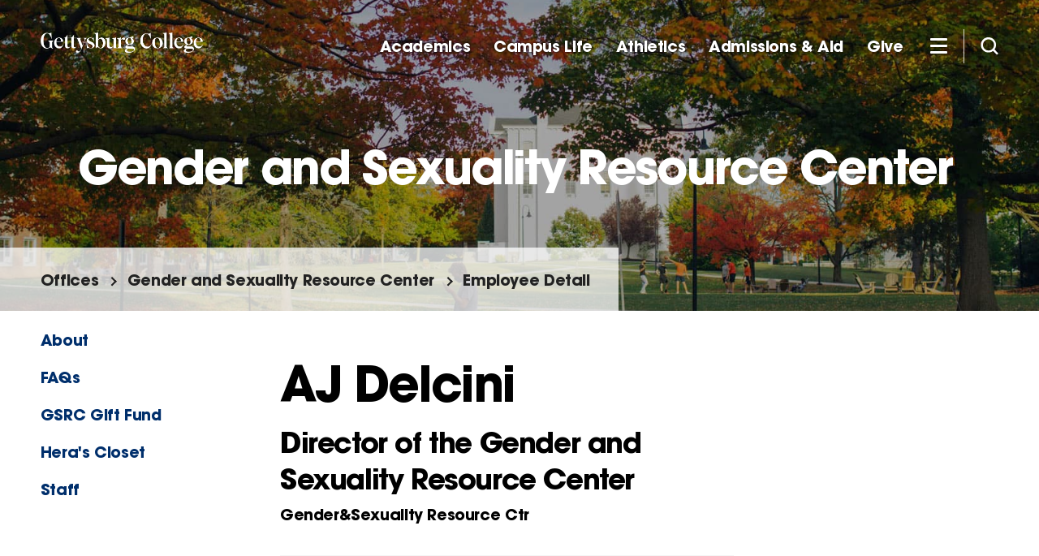

--- FILE ---
content_type: text/html;charset=UTF-8
request_url: https://www.gettysburg.edu/offices/gender-sexuality-resource-center/employee_detail.dot?empId=0134304001116319580&pageTitle=Amanda+Del+Gaudio
body_size: 9824
content:
<!-- officeURL = /offices/gender-sexuality-resource-center/employee_detail.dot -->
<!-- officeIndex1 = 0 -->
<!-- officeIndex2 = 8 -->
<!-- officeIndex3 = 41 -->
<!-- officeIndex4 = 0 -->
<!-- first condition result = /offices/gender-sexuality-resource-center -->
<!-- second condition result = /offices/ -->
<!-- third condition result = / -->
<!-- special condition 1 result = /offices/ -->
<!-- special condition 2 result = $officeURL.substring( $officeIndex3, $officeIndex4 ) -->
<!-- Derived. -->
<!-- officeWebPath = /offices/gender-sexuality-resource-center -->
<!-- After special conditions. -->
<!-- officeWebPath = /offices/gender-sexuality-resource-center -->
<!-- officeLuceneQuery = +contentType:Gettysburgoffice +(conhost:3f66400c-09dd-47bb-8de7-5bae953aeade conhost:SYSTEM_HOST) +(Gettysburgoffice.officeWebPath:"/offices/gender-sexuality-resource-center" Gettysburgoffice.officeWebPath_dotraw:"/offices/gender-sexuality-resource-center") +languageId:1 +deleted:false +live:true -->
<!-- contentlets.size() = 1 -->
	<!-- Checking contentlet.title = Gender and Sexuality Resource Center -->
<!-- Checking contentlet.officeWebPath = /offices/gender-sexuality-resource-center/ -->
		<!-- MATCH -->
<!-- content.title = Gender and Sexuality Resource Center -->
			<!-- SELECTED -->
<!-- content.title = Gender and Sexuality Resource Center -->
<!DOCTYPE html>
<html lang="en">
<head>
	<meta charset="UTF-8">
	<title>AJ Delcini - Gettysburg College</title>
	<meta name="viewport" content="width=device-width, initial-scale=1.0">
	<meta http-equiv="X-UA-Compatible" content="IE=edge">
	<link rel="apple-touch-icon-precomposed" sizes="57x57" href="/main/images/apple-touch-icon-57x57.png" />
	<link rel="apple-touch-icon-precomposed" sizes="114x114" href="/main/images/apple-touch-icon-114x114.png" />
	<link rel="apple-touch-icon-precomposed" sizes="72x72" href="/main/images/apple-touch-icon-72x72.png" />
	<link rel="apple-touch-icon-precomposed" sizes="144x144" href="/main/images/apple-touch-icon-144x144.png" />
	<link rel="apple-touch-icon-precomposed" sizes="60x60" href="/main/images/apple-touch-icon-60x60.png" />
	<link rel="apple-touch-icon-precomposed" sizes="120x120" href="/main/images/apple-touch-icon-120x120.png" />
	<link rel="apple-touch-icon-precomposed" sizes="76x76" href="/main/images/apple-touch-icon-76x76.png" />
	<link rel="apple-touch-icon-precomposed" sizes="152x152" href="/main/images/apple-touch-icon-152x152.png" />
	<link rel="icon" type="image/png" href="/main/images/favicon-196x196.png" sizes="196x196" />
	<link rel="icon" type="image/png" href="/main/images/favicon-96x96.png" sizes="96x96" />
	<link rel="icon" type="image/png" href="/main/images/favicon-32x32.png" sizes="32x32" />
	<link rel="icon" type="image/png" href="/main/images/favicon-16x16.png" sizes="16x16" />
	<link rel="icon" type="image/png" href="/main/images/favicon-128.png" sizes="128x128" />
	<meta name="application-name" content="&nbsp;"/>
	<meta name="msapplication-TileColor" content="#FFFFFF" />
	<meta name="msapplication-TileImage" content="mstile-144x144.png" />
	<meta name="msapplication-square70x70logo" content="mstile-70x70.png" />
	<meta name="msapplication-square150x150logo" content="mstile-150x150.png" />
	<meta name="msapplication-wide310x150logo" content="mstile-310x150.png" />
	<meta name="msapplication-square310x310logo" content="mstile-310x310.png" />
	<link rel="stylesheet" href="/main/css/main.css?20210802T0610">
	<noscript>
		<link rel="stylesheet" href="/main/css/no-js.css" media="all">
	</noscript>
	<!-- Google Tag Manager -->
	<script>(function(w,d,s,l,i){w[l]=w[l]||[];w[l].push({'gtm.start':
	new Date().getTime(),event:'gtm.js'});var f=d.getElementsByTagName(s)[0],
	j=d.createElement(s),dl=l!='dataLayer'?'&l='+l:'';j.async=true;j.src=
	'https://www.googletagmanager.com/gtm.js?id='+i+dl;f.parentNode.insertBefore(j,f);
	})(window,document,'script','dataLayer','GTM-W64X3S7');</script>
	<!-- End Google Tag Manager -->   
</head>

<body class="gb">
<!-- Google Tag Manager (noscript) -->
<noscript><iframe src="https://www.googletagmanager.com/ns.html?id=GTM-W64X3S7"
height="0" width="0" style="display:none;visibility:hidden"></iframe></noscript>
<!-- End Google Tag Manager (noscript) -->
	<nav class="gb-c-navigation-skip" aria-label="Skip Navigation">
		<a class="gb-c-navigation-skip__link sr-only" href="#content">Skip to main content</a>
	</nav>
	        <!-- Start Notification Banner Container -->
 <!-- QUERY: +contentType:Notificationbanner +deleted:false +live:true +(conhost:3f66400c-09dd-47bb-8de7-5bae953aeade) +Notificationbanner.valid:[20160101000000 TO 20260119064805] +Notificationbanner.expire:[20260119064805 TO 99991231000000]  -->
<!-- LIMIT: 1 -->
<!-- ORDER: modDate desc -->
<!-- End Notification Banner Container --><header class="gb-c-header">
  <div class="gb-l-grid gb-c-header__container">
    <p class="gb-c-header__logo">
      <span class="gb-u-visually-hidden">Gettysburg College</span>
<a class="gb-c-header__logo-link" href="/" style="display:inline-block; width:200px; height:auto;">
  <img
    class="gb-c-header__logo-icon"
    src="https://www.gettysburg.edu/gbc-wordmark"
    alt="Gettysburg College logo"
    style="position: static; display:block; width:100%; height:auto;"
  />
</a>
    </p>

  
  
		<div class="gb-c-header__navigation">
			<nav aria-label="Main header" class="gb-c-navigation-main">
				<ul class="gb-c-navigation-main__group">
					<li class="gb-c-navigation-main__item is-first">
						<a class="gb-c-navigation-main__link gb-u-type-zeta" href="/">Home</a>
					</li>
					<li class="gb-c-navigation-main__item">
						<a href="/academic-programs/" class="gb-c-navigation-main__link gb-u-type-zeta">Academics</a>
					</li>
					<li class="gb-c-navigation-main__item">
						<a class="gb-c-navigation-main__link gb-u-type-zeta" href="/campus-life/">Campus Life</a>
					</li>
					<li class="gb-c-navigation-main__item">
						<a class="gb-c-navigation-main__link gb-u-type-zeta" href="/athletics/">Athletics</a>
					</li>
					<li class="gb-c-navigation-main__item">
						<a class="gb-c-navigation-main__link gb-u-type-zeta" href="/admissions-aid/">Admissions & Aid</a>
					</li>
					<li class="gb-c-navigation-main__item">
						<a class="gb-c-navigation-main__link gb-u-type-zeta" href="/giving/">Give</a>
					</li>
					<!--<li class="gb-c-navigation-main__item">
						<a class="gb-c-navigation-main__link gb-u-type-zeta" href="/visit-gettysburg/">Visit</a>
					</li>-->
				
				</ul>
			</nav>
			<button class="gb-c-header-toggle modal--open" data-arialabel="Additional Navigation" aria-label="Additional Navigation" aria-hidden="true">
				<span class="gb-c-header-toggle__icon"> <span class="line"></span> <span class="line"></span> <span class="line"></span> </span>
			</button>
			<button class="gb-c-header-toggle--search modal--open" aria-label="Site search" data-arialabel="Site search">
				<span class="gb-c-header-toggle__icon">
					<svg version="1.1" class="gb-c-header-toggle__svg"  xmlns="http://www.w3.org/2000/svg" xmlns:xlink="http://www.w3.org/1999/xlink" x="0px" y="0px"
					viewBox="0 0 18 18" style="enable-background:new 0 0 18 18;" xml:space="preserve">
							<path d="M14.1,12.8c1-1.3,1.5-2.8,1.5-4.6c0-4.2-3.5-7.6-7.7-7.6S0.3,4,0.3,8.3s3.5,7.6,7.7,7.6c1.7,0,3.4-0.6,4.6-1.5l3.4,3.4
							c0.2,0.2,0.5,0.3,0.7,0.3c0.2,0,0.5-0.1,0.7-0.3c0.4-0.4,0.4-1,0-1.4L14.1,12.8z M2.4,8.3c0-3,2.6-5.6,5.6-5.6s5.6,2.5,5.6,5.6
							s-2.5,5.6-5.6,5.6S2.4,11.3,2.4,8.3z"/>
					</svg> 
				</span>
			</button>
		</div>
	</div>
	<div class="gb-c-header-modal js-header__modal modal" aria-modal="false" tabindex="-1" aria-label="Navigation dropdown" role="dialog">
		<button class="gb-c-header-toggle modal--close" aria-label="Close Menu" aria-hidden="true">
			<span class="gb-c-header-toggle__label gb-u-type-epsilon">Close menu</span>
			<span class="gb-c-header-toggle__icon"> <span class="line"></span> <span class="line"></span> <span class="line"></span> </span>
		</button>
		<div class="gb-c-header-modal__top gb-l-grid--overflow gb-c-header__container">
			<p class="gb-c-header__logo">
                <span class="gb-u-visually-hidden">Gettysburg College</span>
<a class="gb-c-header__logo-link" href="/" style="display:inline-block; width:200px; height:auto;">
  <img
    class="gb-c-header__logo-icon"
    src="https://www.gettysburg.edu/gbc-wordmark"
    alt="Gettysburg College logo"
    style="position: static; display:block; width:100%; height:auto;"
  />
</a>
            </p>
						<div class="gb-c-header-modal__nav">
				<div class="js-form-item form-item js-form-type-search form-item-keys js-form-item-keys form-no-label">
					<div class="gb-c-search-form" id="site-search-container">
						<form action="/search" method="GET" class="gsc-search-box fb-search-box">
							<label for="gsc-i-id1" class="gb-u-visually-hidden">Site Search</label> 
							<input type="search" name="query" autocomplete="off" required id="gsc-i-id1" class="fb-search-input gb-u-type-epsilon query" placeholder="Search the site">
							<input type="hidden" name="collection" value="gbc~sp-search">
							<button type="submit" class="fb-search-button">
								<span class="gb-u-visually-hidden">Search</span>
								<svg xmlns="http://www.w3.org/2000/svg" xmlns:xlink="http://www.w3.org/1999/xlink" x="0px" y="0px" width="28px" height="28px" viewBox="0 0 33 33" xml:space="preserve" fill="#fff" aria-hidden="true"><path d="M16.5,0.5c-8.8,0-16,7.2-16,16s7.2,16,16,16s16-7.2,16-16S25.4,0.5,16.5,0.5z M16.5,30.5c-7.7,0-14-6.3-14-14s6.3-14,14-14s14,6.3,14,14S24.3,30.5,16.5,30.5z"></path><path d="M21.5,20c1-1.3,1.5-2.8,1.5-4.5c0-4.1-3.4-7.5-7.5-7.5S8,11.3,8,15.5s3.4,7.5,7.5,7.5c1.7,0,3.3-0.6,4.5-1.5l3.3,3.3c0.2,0.2,0.5,0.3,0.7,0.3s0.5-0.1,0.7-0.3c0.4-0.4,0.4-1,0-1.4L21.5,20z M10,15.5c0-3,2.5-5.5,5.5-5.5s5.5,2.5,5.5,5.5S18.6,21,15.5,21S10,18.5,10,15.5z"></path></svg></button>
						</form>
					</div>
				</div>
			</div>		</div>
		<div class="gb-c-header-modal__bottom">
			<div class="gb-flex-grid gb-l-grid--fluid">
				<nav aria-label="Primary navigation" class="gb-c-header-modal__left gb-ani--scaleUp delay-04s">
					<ul class="gb-c-lockup-alt">
						<li class="gb-c-lockup-alt__block js-lockup-alt__block-0 col-flex--half gb-effect--scale">
							<a href="/" title="Home">
								<div class="gb-c-lockup-alt__link gb-c-lockup-alt__content gb-u-text-color-white">
									<p class="gb-c-lockup-alt__title gb-u-type-delta gb-u-space--bottom">Home</p>
								</div>
							</a>
						</li>
						<li class="gb-c-lockup-alt__block js-lockup-alt__block-1 col-flex--half gb-effect--scale">
							<a href="/academic-programs/" title="Academic Programs">
								<div class="gb-c-lockup-alt__image gb-u-image--overlay b-lazy js-lockup-alt__image" data-src="/main/images/2019/banners/hamburger-academic-900-752px.jpg"></div>
								<noscript>
									<div class="gb-c-lockup-alt__image gb-u-image--overlay" style="background-image: url('/main/images/2019/banners/hamburger-academic-900-752px.jpg')"></div>
								</noscript>
								<div class="gb-c-lockup-alt__link gb-c-lockup-alt__content gb-u-text-color-white">
									<p class="gb-c-lockup-alt__title gb-u-type-delta gb-u-space--bottom">Academics</p>
								</div>
							</a>
						</li>
						<li class="gb-c-lockup-alt__block js-lockup-alt__block-2 col-flex--half gb-effect--scale">
							<a href="/campus-life/" title="Campus Life">
								<div class="gb-c-lockup-alt__image gb-u-image--overlay b-lazy js-lockup-alt__image" data-src="/main/images/2019/banners/hamburger-campus-life-900-752px.jpg"></div>
								<noscript>
									<div class="gb-c-lockup-alt__image gb-u-image--overlay" style="background-image: url('/main/images/2019/banners/hamburger-campus-life-900-752px.jpg')"></div>
								</noscript>
								<div class="gb-c-lockup-alt__link gb-c-lockup-alt__content gb-u-text-color-white">
									<p class="gb-c-lockup-alt__title gb-u-type-delta gb-u-space--bottom">Campus Life</p>
								</div>
							</a>
						</li>
						<li class="gb-c-lockup-alt__block js-lockup-alt__block-3 col-flex--half gb-effect--scale">
							<a href="/athletics/" title="Athletics">
								<div class="gb-c-lockup-alt__image gb-u-image--overlay b-lazy js-lockup-alt__image" data-src="/main/images/2019/banners/hamburger-athletics-900-752px.jpg"></div>
								<noscript>
									<div class="gb-c-lockup-alt__image gb-u-image--overlay" style="background-image: url('/main/images/2019/banners/hamburger-athletics-900-752px.jpg')"></div>
								</noscript>
								<div class="gb-c-lockup-alt__link gb-c-lockup-alt__content gb-u-text-color-white">
									<p class="gb-c-lockup-alt__title gb-u-type-delta gb-u-space--bottom">Athletics</p>
								</div>
							</a>
						</li>
						<li class="gb-c-lockup-alt__block js-lockup-alt__block-4 col-flex--half gb-effect--scale">
							<a href="/admissions-aid/" title="Admissions & Aid">
								<div class="gb-c-lockup-alt__image gb-u-image--overlay b-lazy js-lockup-alt__image" data-src="/main/images/2019/banners/hamburger-admissions-aid-900-752px.jpg"></div>
								<noscript>
									<div class="gb-c-lockup-alt__image gb-u-image--overlay" style="background-image: url('/main/images/2019/banners/hamburger-admissions-aid-900-752px.jpg')"></div>
								</noscript>
								<div class="gb-c-lockup-alt__link gb-c-lockup-alt__content gb-u-text-color-white">
									<p class="gb-c-lockup-alt__title gb-u-type-delta gb-u-space--bottom">Admissions & Aid</p>
								</div>
							</a>
						</li>
					</ul>
				</nav>
				<div class="gb-c-header-modal__right">
					<div class="gb-c-header-modal__right--inner">
						<nav aria-label="Secondary header" class="gb-c-navigation-secondary gb-ani--scaleUp delay-05s">
							<ul class="gb-c-navigation-menu">
																<li class="gb-c-navigation-menu__item is-first">
									<a class="gb-c-navigation-menu__link" href="/about-the-college/strategic-direction/gettysburg-approach/">The Gettysburg Approach</a>
</li>

								<li class="gb-c-navigation-menu__item is-first">
									<a class="gb-c-navigation-menu__link" href="https://www.gettysburg.edu/accepted-students/">Accepted Students</a>
								</li>
								<li class="gb-c-navigation-menu__item">
									<a class="gb-c-navigation-menu__link" href="/current-students/">Current Students</a>
								</li>
								<li class="gb-c-navigation-menu__item">
									<a class="gb-c-navigation-menu__link" href="/faculty/">Faculty</a>
								</li>
								<li class="gb-c-navigation-menu__item">
									<a class="gb-c-navigation-menu__link" href="/employees/">Employees</a>
								</li>
								<li class="gb-c-navigation-menu__item">
									<a class="gb-c-navigation-menu__link" href="/families/">Families</a>
								</li>
								<li class="gb-c-navigation-menu__item">
									<a class="gb-c-navigation-menu__link" href="/alumni/">Alumni</a>
								</li>
							</ul>
						</nav>
						<nav aria-label="Tertiary header" class="gb-c-navigation-tertiary gb-ani--scaleUp delay-07s">
							<ul class="gb-c-navigation-menu">
							   
								<li class="gb-c-navigation-menu__item">
									<a class="gb-c-navigation-menu__link" href="/giving/">Give</a>
								</li>
								<li class="gb-c-navigation-menu__item">
									<a class="gb-c-navigation-menu__link" href="/news/">News</a>
								</li>
								<li class="gb-c-navigation-menu__item">
									<a class="gb-c-navigation-menu__link" href="https://engage.gettysburg.edu/events">Events</a>
								</li>
								<!--<li class="gb-c-navigation-menu__item">
									<a class="gb-c-navigation-menu__link" href="/visit-gettysburg/">Visit</a>
								</li>-->
								<li class="gb-c-navigation-menu__item">
									<a class="gb-c-navigation-menu__link" href="/about-the-college/">About</a>
								</li>
								<li class="gb-c-navigation-menu__item">
									<a class="gb-c-navigation-menu__link" href="/offices/">Directory</a>
								</li>
							</ul>	
						</nav>
					</div>
				</div>
			</div>
		</div>
	</div>
</header>	<div id="mainContent" class="">
						<section class="gb-c-hero gb-c-parallex gb-u-bg-color-navy gb-c-hero__primary">
		<div class="gb-c-hero__image gb-c-parallex__element b-lazy js-hero" data-src="/offices/gender-sexuality-resource-center/images/gsr-fall-header.jpg"></div>
	<noscript>
		<div class="gb-c-hero__image" style="background-image: url('/offices/gender-sexuality-resource-center/images/gsr-fall-header.jpg')"></div>
	</noscript>
    	<div class="gb-c-hero__content gb-c-parallex__content gb-l-grid--overflow">
		<h1 class="gb-c-hero__title gb-u-type-alpha">Gender and Sexuality Resource Center</h1>
			
	</div>

    <div class="gb-c-hero__breadcrumbs gb-c-hero__breadcrumbs--extend">
	<div class="gb-l-grid--overflow">
		<nav aria-label="Breadcrumb" class="gb-c-navigation-breadcrumb js-breadcrumb">
			<ol class="gb-c-navigation-breadcrumb__group">
						<li class="gb-c-navigation-breadcrumb__item is-single">
		<a class="gb-c-navigation-breadcrumb__link is-last-two gb-u-type-zeta gb-u-line-height" href="/offices/">Offices</a>
	</li>
					<li class="gb-c-navigation-breadcrumb__item">
								<button class="gb-c-navigation-breadcrumb__more gb-c-navigation-breadcrumb__more--small gb-u-type-zeta js-breadcrumb-expand">...</button>
							<a class="gb-c-navigation-breadcrumb__link is-last-two gb-u-type-zeta gb-u-line-height" href="/offices/gender-sexuality-resource-center/" aria-current="page">Gender and Sexuality Resource Center</a>
					</li>
					<li class="gb-c-navigation-breadcrumb__item is-current">
					<button class="gb-c-navigation-breadcrumb__more gb-c-navigation-breadcrumb__more--small gb-u-type-zeta js-breadcrumb-expand">...</button>
					<a class="gb-c-navigation-breadcrumb__link is-last-two gb-u-type-zeta gb-u-line-height" href="/offices/gender-sexuality-resource-center/employee_detail.dot" aria-current="page">Employee Detail</a>
				</li>
				</ol>
		</nav>
	</div>
</div>
</section>		<div id="content">
			<div class="gb-l-grid">
				<div class="gb-l-split--general">
					<div class="column">
						<nav class="gb-c-navigation-section" aria-label="Section Navigation">
							<button class="gb-c-accordion__toggle js-accordion-toggle gb-c-navigation-section__trigger" aria-expanded="false" aria-controls="sectionNav">
								<span class="gb-c-navigation-section__trigger-label gb-u-type-zeta gb-c-navigation-section__trigger-label--expand">More in this section</span>
								<span class="gb-c-navigation-section__trigger-label gb-u-type-zeta gb-c-navigation-section__trigger-label--close">Less in this section</span>
								<svg class="gb-c-accordion__icon " xmlns="http://www.w3.org/2000/svg" xmlns:xlink="http://www.w3.org/1999/xlink" x="0px" y="0px" viewBox="0 0 14.3 14.2" style="enable-background:new 0 0 14.3 14.2;" xml:space="preserve">
									<rect class="gb-c-accordion__icon-y" x="6.2" y="0" width="2" height="14.2"/>
									<rect class="gb-c-accordion__icon-x" y="6.1" width="14.3" height="2"/>
								</svg>
							</button>
																																											<!-- /offices/gender-sexuality-resource-center/ -->
			<ul id="sectionNav" class=" gb-c-accordion__content gb-c-navigation-section__group js-accordion-group" aria-hidden="true">
		<!-- /offices/gender-sexuality-resource-center/about -->
	<li class="gb-c-navigation-section__item">
				<a href="/offices/gender-sexuality-resource-center/about" style="color:#002f6c;" class="gb-c-navigation-section__link gb-u-type-zeta" target="_self">About</a>
								</li>
		<!-- /offices/gender-sexuality-resource-center/faqs -->
	<li class="gb-c-navigation-section__item">
				<a href="/offices/gender-sexuality-resource-center/faqs" style="color:#002f6c;" class="gb-c-navigation-section__link gb-u-type-zeta" target="_self">FAQs</a>
								</li>
		<!-- /offices/gender-sexuality-resource-center/gsrc-gift-fund -->
	<li class="gb-c-navigation-section__item">
				<a href="/offices/gender-sexuality-resource-center/gsrc-gift-fund" style="color:#002f6c;" class="gb-c-navigation-section__link gb-u-type-zeta" target="_self">GSRC Gift Fund</a>
								</li>
		<!-- /offices/gender-sexuality-resource-center/heras-closet -->
	<li class="gb-c-navigation-section__item">
				<a href="/offices/gender-sexuality-resource-center/heras-closet" style="color:#002f6c;" class="gb-c-navigation-section__link gb-u-type-zeta" target="_self">Hera's Closet</a>
								</li>
		<!-- /offices/gender-sexuality-resource-center/staff -->
	<li class="gb-c-navigation-section__item">
				<a href="/offices/gender-sexuality-resource-center/staff" style="color:#002f6c;" class="gb-c-navigation-section__link gb-u-type-zeta" target="_self">Staff</a>
								</li>
	</ul>
						</nav>
					</div>
					<main class="column gb-u-spacing-quad-top">
						<div class="gb-u-spacing-double">
							<header>
								<h2 class="gb-c-faculty__title gb-u-type-beta">
									AJ Delcini
								</h2>
																																<p class="gb-c-faculty__position gb-u-type-delta">
									Director of the Gender and Sexuality Resource Center
								</p>
								<p class="gb-c-faculty__specialty gb-u-type-zeta">
									Gender&Sexuality Resource Ctr
								</p>
																							</header>
							<div class="gb-c-contact--x gb-u-bg-color-alabaster">
								<h3 class="gb-c-contact--x__heading gb-u-type-epsilon gb-u-line-height">
									Contact
								</h3>
								<div class="gb-l-split-2">
									<div class="column">
										<div class="column gb-c-contact--x__block">
											<h4 class="gb-c-contact--x__subheading gb-u-type-zeta">
												Email
											</h4>
											<a class="gb-c-contact--x__body gb-u-type-p--caption" href="mailto:adelcini@gettysburg.edu">adelcini@gettysburg.edu</a>
										</div>
										<div class="column gb-c-contact--x__block">
											<h4 class="gb-c-contact--x__subheading gb-u-type-zeta">
												Phone
											</h4>
											<a class="gb-c-contact--x__body gb-u-type-p--caption" href="tel:+17173376381">(717) 337 - 6381</a>
										</div>
										<div class="column gb-c-contact--x__block">
											<h4 class="gb-c-contact--x__subheading gb-u-type-zeta">
												Box
											</h4>
											<p class="gb-c-contact--x__body gb-u-type-p--caption">
												Campus Box 2445
											</p>
										</div>
									</div>
									<div class="column">
										<div class="column gb-c-contact--x__block">
											<h4 class="gb-c-contact--x__subheading gb-u-type-zeta">
												Address
											</h4>
											<div class="gb-c-contact--x__location gb-u-type-p--caption">
												<address class="gb-c-contact--x__address">
													Apple Hall<br />
													 <br />
																					                    264 W. Lincoln Avenue
								                    								                    <br />Gettysburg, PA 17325-1400
												</address>
											</div>
										</div>
										<div class="column gb-c-contact--x__block">
																					</div>
									</div>
								</div>
							</div>
							<div class="gb-c-longform gb-u-spacing-triple">
															</div>
						</div>
						<div class="gb-u-spacing-sextuple gb-u-spacing-sextuple-top">
							<div class="gb-c-faculty-info">
																							</div>
							<p>
								&nbsp;
							</p>
						</div>
					</main>
					<aside class="column gb-u-spacing-quintuple">
						<figure class="gb-c-faculty__figure">
													</figure>
					</aside>
				</div>
			</div>
		</div>
	</div>
	<footer class="gb-c-footer">
		<div class="gb-l-grid gb-u-type-p--small">
									<div class="gb-c-footer__header">
	<h2 class="gb-c-footer__heading gb-u-type-delta">Do great work.</h2>
	<div class="gb-c-footer__block gb-c-footer__ig gb-c-ig gb-u-show-at-desktop">
		<div class="gb-c-ig__photo">
			<img class="gb-c-ig__image" src="https://www.gettysburg.edu/news/images/2025/pod-fall-campus.jpg" alt="A summer picture of Gettysburg College">
			<svg class="gb-c-ig__icon" version="1.1"  xmlns="http://www.w3.org/2000/svg" xmlns:xlink="http://www.w3.org/1999/xlink" x="0px" y="0px"
			width="22px" height="22px" viewBox="0 0 22 22" style="enable-background:new 0 0 22 22;" xml:space="preserve">
				<path d="M11.1,2.3c2.8,0,3.2,0,4.3,0.1c1,0,1.6,0.2,2,0.4c0.5,0.2,0.8,0.4,1.2,0.8c0.4,0.4,0.6,0.7,0.8,1.2c0.1,0.4,0.3,0.9,0.4,2
				c0.1,1.1,0.1,1.4,0.1,4.3s0,3.2-0.1,4.3c0,1-0.2,1.6-0.4,2c-0.2,0.5-0.4,0.8-0.8,1.2c-0.4,0.4-0.7,0.6-1.2,0.8
				c-0.4,0.1-0.9,0.3-2,0.4c-1.1,0.1-1.4,0.1-4.3,0.1s-3.2,0-4.3-0.1c-1,0-1.6-0.2-2-0.4c-0.5-0.2-0.8-0.4-1.2-0.8
				C3.3,18,3,17.6,2.9,17.1c-0.1-0.4-0.3-0.9-0.4-2c-0.1-1.1-0.1-1.4-0.1-4.3s0-3.2,0.1-4.3c0-1,0.2-1.6,0.4-2C3,4.2,3.3,3.8,3.6,3.5
				C4,3.1,4.4,2.9,4.9,2.7c0.4-0.1,0.9-0.3,2-0.4C7.9,2.3,8.3,2.3,11.1,2.3 M11.1,0.4c-2.9,0-3.2,0-4.4,0.1C5.6,0.5,4.8,0.6,4.2,0.9
				C3.5,1.2,2.9,1.5,2.3,2.1C1.7,2.7,1.3,3.3,1.1,4C0.8,4.7,0.6,5.4,0.6,6.6C0.5,7.7,0.5,8,0.5,10.9c0,2.9,0,3.2,0.1,4.4
				c0.1,1.1,0.2,1.9,0.5,2.6c0.3,0.7,0.6,1.3,1.2,1.9c0.6,0.6,1.2,0.9,1.9,1.2c0.7,0.3,1.4,0.4,2.6,0.5c1.1,0.1,1.5,0.1,4.4,0.1
				s3.2,0,4.4-0.1c1.1-0.1,1.9-0.2,2.6-0.5c0.7-0.3,1.3-0.6,1.9-1.2c0.6-0.6,0.9-1.2,1.2-1.9c0.3-0.7,0.4-1.4,0.5-2.6
				c0.1-1.1,0.1-1.5,0.1-4.4s0-3.2-0.1-4.4c-0.1-1.1-0.2-1.9-0.5-2.6c-0.3-0.7-0.6-1.3-1.2-1.9c-0.6-0.6-1.2-0.9-1.9-1.2
				c-0.7-0.3-1.4-0.4-2.6-0.5C14.3,0.4,13.9,0.4,11.1,0.4L11.1,0.4z" />
				<path d="M11.1,5.5c-3,0-5.4,2.4-5.4,5.4s2.4,5.4,5.4,5.4s5.4-2.4,5.4-5.4S14.1,5.5,11.1,5.5z M11.1,14.4c-1.9,0-3.5-1.6-3.5-3.5
				s1.6-3.5,3.5-3.5s3.5,1.6,3.5,3.5S13,14.4,11.1,14.4z" />
				<circle cx="16.7" cy="5.3" r="1.3" />
			</svg>
		</div>
		<div class="gb-c-ig__meta gb-u-type-p--caption">
			<p class="gb-c-ig__description">
				<a href="https://www.instagram.com/gettysburgcollege/">#DoGreatWork</a><br>
				Send your photos to <a href="mailto:pod@gettysburg.edu">pod@gettysburg.edu</a>
			</p>
		</div>
	</div>
</div>

<div class="gb-c-footer__row">
	<div class="gb-c-footer__block gb-c-footer__block--address">
		<address class="gb-u-type-p--small">
			<strong>Gettysburg College</strong><br>
			300 North Washington Street<br>
			Gettysburg, PA 17325
		</address>
		<p>
			717.337.6300
		</p>
		<p>
			<a href="/admissions-aid/visit/planning/">Campus Map & Directions</a>
		</p>
	</div>
	<div class="gb-c-footer__block gb-c-footer__block--footer-navigation">
		<nav aria-labelledby="footerNavigationLabel" class="gb-c-navigation-footer">
			<h2 id="footerNavigationLabel" class="gb-u-visually-hidden">Footer links</h2>
			<ul class="gb-c-navigation-footer__group is-first">
				<li class="gb-c-navigation-footer__item">
					<h3 class="gb-u-type-p--small gb-u-weight-bold">Information For</h3>
				</li>
				<li class="gb-c-navigation-footer__item">
					<a class="gb-c-navigation-footer__link gb-u-type-p--small" href="/alumni/">Alumni</a>
				</li>
				<li class="gb-c-navigation-footer__item">
					<a class="gb-c-navigation-footer__link gb-u-type-p--small" href="/current-students/">Current Students</a>
				</li>
				<li class="gb-c-navigation-footer__item">
					<a class="gb-c-navigation-footer__link gb-u-type-p--small" href="/employees/">Employees</a>
				</li>
				<li class="gb-c-navigation-footer__item">
					<a class="gb-c-navigation-footer__link gb-u-type-p--small" href="/faculty/">Faculty</a>
				</li>
				<li class="gb-c-navigation-footer__item">
					<a class="gb-c-navigation-footer__link gb-u-type-p--small" href="/families/">Families</a>
				</li>
			</ul>
			<ul class="gb-c-navigation-footer__group is-last">
				<li class="gb-c-navigation-footer__item">
					<a class="gb-c-navigation-footer__link gb-u-type-p--small" href="/faculty/calendars/">Academic Calendar</a>
				</li>
				<li class="gb-c-navigation-footer__item">
					<a class="gb-c-navigation-footer__link gb-u-type-p--small" href="/offices/diversity-inclusion/">Diversity & Inclusion</a>
				</li>
				<li class="gb-c-navigation-footer__item">
					<a class="gb-c-navigation-footer__link gb-u-type-p--small" href="/offices/human-resources/employment/">Employment</a>
				</li>
				<li class="gb-c-navigation-footer__item">
					<a class="gb-c-navigation-footer__link gb-u-type-p--small" href="https://gettysburg.getugear.com/">Gear Shop</a>
				</li>
				<li class="gb-c-navigation-footer__item">
					<a class="gb-c-navigation-footer__link gb-u-type-p--small" href="/giving/">Giving</a>
				</li>
				<li class="gb-c-navigation-footer__item">
					<a class="gb-c-navigation-footer__link gb-u-type-p--small" href="/musselman-library/">Library</a>
				</li>
				<li class="gb-c-navigation-footer__item">
					<a class="gb-c-navigation-footer__link gb-u-type-p--small" href="/offices/communications-marketing/">Communications & Marketing</a>
				</li>
				<li class="gb-c-navigation-footer__item">
					<a class="gb-c-navigation-footer__link gb-u-type-p--small" href="/news/">News</a>
				</li>
				<li class="gb-c-navigation-footer__item">
					<a class="gb-c-navigation-footer__link gb-u-type-p--small" href="/admissions-aid/virtual-tour">Virtual Tour</a>
				</li><li class="gb-c-navigation-footer__item">
					<a class="gb-c-navigation-footer__link gb-u-type-p--small" href="mailto:GBCGLIMA@gettysburg.edu">SARA Student Complaint</a>
				</li>
			</ul>
		</nav>
	</div>
	<div class="gb-c-footer__block gb-c-footer__ig gb-c-ig gb-c-ig--column">
		<div class="gb-c-ig__photo">
			<img class="gb-c-ig__image" src="/news/images/2022/glatfelter-hall-pod.jpg" alt="A fall Picture of Glatfelter Hall">
			<svg class="gb-c-ig__icon" version="1.1"  xmlns="http://www.w3.org/2000/svg" xmlns:xlink="http://www.w3.org/1999/xlink" x="0px" y="0px"
			width="22px" height="22px" viewBox="0 0 22 22" style="enable-background:new 0 0 22 22;" xml:space="preserve">
				<path d="M11.1,2.3c2.8,0,3.2,0,4.3,0.1c1,0,1.6,0.2,2,0.4c0.5,0.2,0.8,0.4,1.2,0.8c0.4,0.4,0.6,0.7,0.8,1.2c0.1,0.4,0.3,0.9,0.4,2
				c0.1,1.1,0.1,1.4,0.1,4.3s0,3.2-0.1,4.3c0,1-0.2,1.6-0.4,2c-0.2,0.5-0.4,0.8-0.8,1.2c-0.4,0.4-0.7,0.6-1.2,0.8
				c-0.4,0.1-0.9,0.3-2,0.4c-1.1,0.1-1.4,0.1-4.3,0.1s-3.2,0-4.3-0.1c-1,0-1.6-0.2-2-0.4c-0.5-0.2-0.8-0.4-1.2-0.8
				C3.3,18,3,17.6,2.9,17.1c-0.1-0.4-0.3-0.9-0.4-2c-0.1-1.1-0.1-1.4-0.1-4.3s0-3.2,0.1-4.3c0-1,0.2-1.6,0.4-2C3,4.2,3.3,3.8,3.6,3.5
				C4,3.1,4.4,2.9,4.9,2.7c0.4-0.1,0.9-0.3,2-0.4C7.9,2.3,8.3,2.3,11.1,2.3 M11.1,0.4c-2.9,0-3.2,0-4.4,0.1C5.6,0.5,4.8,0.6,4.2,0.9
				C3.5,1.2,2.9,1.5,2.3,2.1C1.7,2.7,1.3,3.3,1.1,4C0.8,4.7,0.6,5.4,0.6,6.6C0.5,7.7,0.5,8,0.5,10.9c0,2.9,0,3.2,0.1,4.4
				c0.1,1.1,0.2,1.9,0.5,2.6c0.3,0.7,0.6,1.3,1.2,1.9c0.6,0.6,1.2,0.9,1.9,1.2c0.7,0.3,1.4,0.4,2.6,0.5c1.1,0.1,1.5,0.1,4.4,0.1
				s3.2,0,4.4-0.1c1.1-0.1,1.9-0.2,2.6-0.5c0.7-0.3,1.3-0.6,1.9-1.2c0.6-0.6,0.9-1.2,1.2-1.9c0.3-0.7,0.4-1.4,0.5-2.6
				c0.1-1.1,0.1-1.5,0.1-4.4s0-3.2-0.1-4.4c-0.1-1.1-0.2-1.9-0.5-2.6c-0.3-0.7-0.6-1.3-1.2-1.9c-0.6-0.6-1.2-0.9-1.9-1.2
				c-0.7-0.3-1.4-0.4-2.6-0.5C14.3,0.4,13.9,0.4,11.1,0.4L11.1,0.4z" />
				<path d="M11.1,5.5c-3,0-5.4,2.4-5.4,5.4s2.4,5.4,5.4,5.4s5.4-2.4,5.4-5.4S14.1,5.5,11.1,5.5z M11.1,14.4c-1.9,0-3.5-1.6-3.5-3.5
				s1.6-3.5,3.5-3.5s3.5,1.6,3.5,3.5S13,14.4,11.1,14.4z" />
				<circle cx="16.7" cy="5.3" r="1.3" />
			</svg>
		</div>
		<div class="gb-c-ig__meta gb-u-hide-at-desktop">
			<p class="gb-c-ig__description">
				Glatfelter Hall<br>
				<a href="https://www.instagram.com/gettysburgcollege/">#gburgpod</a><br>
				Send your photos to <a href="mailto:pod@gettysburg.edu">pod@gettysburg.edu</a>
			</p>
		</div>
	</div>
</div>

<div class="gb-c-footer__row-copy">
	<div class="gb-c-footer__block gb-c-footer__block--copyright">
		<p>
			&copy; <script>document.write(new Date().getFullYear())</script> Gettysburg College. All rights reserved.
		</p>
		<nav aria-labelledby="copyrightNavigationLabel" class="gb-c-navigation-copyright">
			<h2 id="copyrightNavigationLabel" class="gb-u-visually-hidden">Copyright</h2>
			<ul class="gb-c-navigation-copyright__group">
				<li class="gb-c-navigation-copyright__item">
					<a class="gb-c-navigation-copyright__link" href="/privacy-policy" aria-current="page" style="margin-right: 1em;">Privacy Policy</a>
				</li>
				<li class="gb-c-navigation-copyright__item">
					<a class="gb-c-navigation-copyright__link" href="https://www.gettysburg.edu/offices/student-rights-responsibilities/student-handbook/policy-details?id=406815a9-9228-4dcb-b95a-9fb64663cc2f" aria-current="page" style="margin-right: 1em;">Nondiscrimination Statement</a>
				</li>
				<li class="gb-c-navigation-copyright__item">
					<a class="gb-c-navigation-copyright__link" href="https://www.gettysburg.edu/offices/student-rights-responsibilities/student-handbook/policy-details?id=3132e58f-19d8-4dc1-96b4-b6a954573d4b" aria-current="page">Title IX Policy</a>
				</li>				
			</ul>
		</nav>
	</div>
	<div class="gb-c-footer__block gb-c-footer__block--social">
		<nav aria-labelledby="socialNavigationLabel" class="gb-c-navigation-social">
			<h2 id="socialNavigationLabel" class="gb-u-visually-hidden">Social media</h2>
			<ul class="gb-c-navigation-social__group">
			    
				<li class="gb-c-navigation-social__item">
					<a class="gb-c-navigation-social__link" href="https://www.instagram.com/gettysburgcollege/"> <span class="gb-u-visually-hidden">Instagram</span>
					<svg class="gb-c-navigation-social__icon gb-c-navigation-social__icon--ig" version="1.1"  xmlns="http://www.w3.org/2000/svg" xmlns:xlink="http://www.w3.org/1999/xlink" x="0px" y="0px"
					width="22px" height="22px" viewBox="0 0 22 22" style="enable-background:new 0 0 22 22;" xml:space="preserve">
						<path d="M11.1,2.3c2.8,0,3.2,0,4.3,0.1c1,0,1.6,0.2,2,0.4c0.5,0.2,0.8,0.4,1.2,0.8c0.4,0.4,0.6,0.7,0.8,1.2c0.1,0.4,0.3,0.9,0.4,2
						c0.1,1.1,0.1,1.4,0.1,4.3s0,3.2-0.1,4.3c0,1-0.2,1.6-0.4,2c-0.2,0.5-0.4,0.8-0.8,1.2c-0.4,0.4-0.7,0.6-1.2,0.8
						c-0.4,0.1-0.9,0.3-2,0.4c-1.1,0.1-1.4,0.1-4.3,0.1s-3.2,0-4.3-0.1c-1,0-1.6-0.2-2-0.4c-0.5-0.2-0.8-0.4-1.2-0.8
						C3.3,18,3,17.6,2.9,17.1c-0.1-0.4-0.3-0.9-0.4-2c-0.1-1.1-0.1-1.4-0.1-4.3s0-3.2,0.1-4.3c0-1,0.2-1.6,0.4-2C3,4.2,3.3,3.8,3.6,3.5
						C4,3.1,4.4,2.9,4.9,2.7c0.4-0.1,0.9-0.3,2-0.4C7.9,2.3,8.3,2.3,11.1,2.3 M11.1,0.4c-2.9,0-3.2,0-4.4,0.1C5.6,0.5,4.8,0.6,4.2,0.9
						C3.5,1.2,2.9,1.5,2.3,2.1C1.7,2.7,1.3,3.3,1.1,4C0.8,4.7,0.6,5.4,0.6,6.6C0.5,7.7,0.5,8,0.5,10.9c0,2.9,0,3.2,0.1,4.4
						c0.1,1.1,0.2,1.9,0.5,2.6c0.3,0.7,0.6,1.3,1.2,1.9c0.6,0.6,1.2,0.9,1.9,1.2c0.7,0.3,1.4,0.4,2.6,0.5c1.1,0.1,1.5,0.1,4.4,0.1
						s3.2,0,4.4-0.1c1.1-0.1,1.9-0.2,2.6-0.5c0.7-0.3,1.3-0.6,1.9-1.2c0.6-0.6,0.9-1.2,1.2-1.9c0.3-0.7,0.4-1.4,0.5-2.6
						c0.1-1.1,0.1-1.5,0.1-4.4s0-3.2-0.1-4.4c-0.1-1.1-0.2-1.9-0.5-2.6c-0.3-0.7-0.6-1.3-1.2-1.9c-0.6-0.6-1.2-0.9-1.9-1.2
						c-0.7-0.3-1.4-0.4-2.6-0.5C14.3,0.4,13.9,0.4,11.1,0.4L11.1,0.4z" />
						<path d="M11.1,5.5c-3,0-5.4,2.4-5.4,5.4s2.4,5.4,5.4,5.4s5.4-2.4,5.4-5.4S14.1,5.5,11.1,5.5z M11.1,14.4c-1.9,0-3.5-1.6-3.5-3.5
						s1.6-3.5,3.5-3.5s3.5,1.6,3.5,3.5S13,14.4,11.1,14.4z" />
						<circle cx="16.7" cy="5.3" r="1.3" />
					</svg> </a>
				</li>
				<li class="gb-c-navigation-social__item">
					<a class="gb-c-navigation-social__link" href="https://www.youtube.com/user/GettysburgCollege/featured"> <span class="gb-u-visually-hidden">YouTube</span>
					<svg class="gb-c-navigation-social__icon gb-c-navigation-social__icon--youtube" xmlns="http://www.w3.org/2000/svg" xmlns:xlink="http://www.w3.org/1999/xlink" x="0px" y="0px"
					width="24px" height="24px" viewBox="0 0 24 24" style="enable-background:new 0 0 24 24;" xml:space="preserve">
						<path d="M22.9,7.5c0,0-0.2-1.5-0.9-2.2c-0.8-0.9-1.8-0.9-2.2-0.9C16.7,4.2,12,4.2,12,4.2h0c0,0-4.7,0-7.8,0.2
						C3.8,4.4,2.8,4.4,2,5.3C1.3,6,1.1,7.5,1.1,7.5s-0.2,1.8-0.2,3.6v1.7c0,1.8,0.2,3.6,0.2,3.6S1.3,18,2,18.7c0.8,0.9,2,0.9,2.5,1
						c1.8,0.2,7.6,0.2,7.6,0.2s4.7,0,7.8-0.2c0.4-0.1,1.4-0.1,2.2-0.9c0.7-0.7,0.9-2.2,0.9-2.2s0.2-1.8,0.2-3.6v-1.7
						C23.1,9.3,22.9,7.5,22.9,7.5z M9.7,14.9l0-6.3l6,3.1L9.7,14.9z"/>

					</svg> </a>
				</li>
            	<li class="gb-c-navigation-social__item">
                <a class="gb-c-navigation-social__link" href="https://bsky.app/profile/gettysburgcollege.bsky.social"> 
                    <span class="gb-u-visually-hidden">BlueSky</span>
                    <svg class="gb-c-navigation-social__icon gb-c-navigation-social__icon--bluesky" xmlns="http://www.w3.org/2000/svg" xmlns:xlink="http://www.w3.org/1999/xlink" x="0px" y="0px"
                    width="24px" height="24px" viewBox="-1.2 -1.2 24 24"  xml:space="preserve">
                        <path d="M10.8 9.72c-0.9783 -1.9025999999999998 -3.6414000000000004 -5.4477 -6.1182 -7.1955C2.3094 0.8496 1.4049 1.1394 0.8118000000000001 1.4085 0.12510000000000002 1.7172 0 2.7720000000000002 0 3.3912c0 0.621 0.3402 5.085000000000001 0.5616 5.8311 0.7334999999999999 2.4624 3.3417000000000003 3.294 5.7447 3.0276 0.12240000000000001 -0.018000 0.24750000000000003 -0.0351 0.3735 -0.0504 -0.12420000000000002 0.019799999999999998 -0.24840000000000004 0.036000000000000004 -0.3735 0.0504 -3.5208 0.522 -6.6483 1.8045 -2.547 6.3702000000000005 4.5117 4.671 6.183 -1.0017 7.0407 -3.8771999999999998 0.8577 2.8754999999999997 1.845 8.343900000000001 6.9597 3.8771999999999998 3.8403000000000005 -3.8771999999999998 1.0548 -5.8482 -2.466 -6.3702000000000005a7.8669 7.8669 0 0 1 -0.3735 -0.0504c0.12600000000000003 0.015300000000000001 0.25110000000000005 0.0324 0.3735 0.0504 2.403 0.2673 5.0112 -0.5652 5.7447 -3.0276 0.2214 -0.7452 0.5616 -5.211 0.5616 -5.8302 0 -0.621 -0.12510000000000002 -1.6749 -0.8118000000000001 -1.9854 -0.5931000000000001 -0.2682 -1.4976 -0.558 -3.87 1.116C14.4414 4.2732 11.7783 7.8183 10.8 9.72Z" stroke-width="1"/>
                    </svg> 
                </a>
            </li>
                            <li class="gb-c-navigation-social__item">
                    <a class="gb-c-navigation-social__link" href="https://x.com/gettysburg"> 
                        <span class="gb-u-visually-hidden">Twitter</span>
                        <svg class="gb-c-navigation-social__icon gb-c-navigation-social__icon--twitter" xmlns="http://www.w3.org/2000/svg" xmlns:xlink="http://www.w3.org/1999/xlink" x="0px" y="0px"
                        width="24px" height="24px" viewBox="-1.2 -1.2 24 24"  xml:space="preserve">
                            <path  d="M21.375 4.240530000000001c-0.778185 0.345105 -1.614465 0.5783625 -2.4922125 0.6832575000000001 0.8959275 -0.53703 1.5839100000000002 -1.387395 1.9078875 -2.400615 -0.8383725000000001 0.497205 -1.767015 0.85833 -2.755395 1.0529775000000001 -0.7915725 -0.8433225 -1.9192725 -1.3703152500000002 -3.1672800000000003 -1.3703152500000002 -2.39643 0 -4.3393049999999995 1.94278275 -4.3393049999999995 4.33907775 0 0.34008750000000004 0.0384525 0.671265 0.11241 0.9888525 -3.6063224999999997 -0.1809675 -6.8036175 -1.90845 -8.943752250000001 -4.53366 -0.37350225 0.6408675 -0.58748625 1.3862475 -0.58748625 2.1814649999999998 0 1.505385 0.766116 2.8335375000000003 1.9304235 3.6116325000000002 -0.71136 -0.022500000000000003 -1.3803795 -0.2176875 -1.96546725 -0.5426775 -0.0003105 0.018090000000000002 -0.0003105 0.036270000000000004 -0.0003105 0.054540000000000005 0 2.1023775 1.49570775 3.856185 3.48074775 4.2547500000000005 -0.36414 0.09918 -0.7474725 0.1521675 -1.1432475 0.1521675 -0.279585 0 -0.5514525 -0.0271575 -0.8163225 -0.0778275 0.5521275 1.7239275 2.1546000000000003 2.9784375 4.053375 3.0134925 -1.485045 1.163745 -3.3560325 1.857465 -5.3889615 1.857465 -0.350217 0 -0.69563925 -0.02052 -1.0351035 -0.0605925 1.9202805 1.231155 4.201155 1.9494449999999999 6.651585 1.9494449999999999 7.98129 0 12.345749999999999 -6.611895 12.345749999999999 -12.345885 0 -0.188145 -0.0041849999999999995 -0.3752775 -0.0125325 -0.56133 0.8477325 -0.6117975 1.5834375 -1.376055 2.1651975 -2.24622Z" stroke-width="0.25"/>
                        </svg> 
                    </a>
                </li>
                
                <li class="gb-c-navigation-social__item">
    <a class="gb-c-navigation-social__link" href="https://www.tiktok.com/@gettysburgcollege"> 
        <span class="gb-u-visually-hidden">TikTok</span>
        <svg class="gb-c-navigation-social__icon gb-c-navigation-social__icon--tiktok" xmlns="http://www.w3.org/2000/svg" xmlns:xlink="http://www.w3.org/1999/xlink" x="0px" y="0px"
        width="24px" height="24px" viewBox="-1.2 -1.2 24 24"  xml:space="preserve">
            <path d="M16.8218 5.1344C16.0887 4.29394 15.648 3.19805 15.648 2H14.7293C14.9659 3.3095 15.7454 4.43326 16.8218 5.1344Z" fill="#ffffff"/>
            <path d="M8.3218 11.9048C6.73038 11.9048 5.43591 13.2004 5.43591 14.7931C5.43591 15.903 6.06691 16.8688 6.98556 17.3517C6.64223 16.8781 6.43808 16.2977 6.43808 15.6661C6.43808 14.0734 7.73255 12.7778 9.324 12.7778C9.62093 12.7778 9.90856 12.8288 10.1777 12.9124V9.40192C9.89927 9.36473 9.61628 9.34149 9.324 9.34149C9.27294 9.34149 9.22654 9.34614 9.1755 9.34614V12.0394C8.90176 11.9558 8.61873 11.9048 8.3218 11.9048Z" fill="#ffffff"/>
            <path d="M19.4245 6.67608V9.34614C17.6429 9.34614 15.9912 8.77501 14.6456 7.80911V14.7977C14.6456 18.2851 11.8108 21.127 8.32172 21.127C6.97621 21.127 5.7235 20.6998 4.69812 19.98C5.8534 21.2198 7.50049 22 9.32392 22C12.8083 22 15.6478 19.1627 15.6478 15.6707V8.68211C16.9933 9.64801 18.645 10.2191 20.4267 10.2191V6.78293C20.0787 6.78293 19.7446 6.74574 19.4245 6.67608Z" fill="#ffffff"/>
            <path d="M14.6456 14.7977V7.80911C15.9912 8.77501 17.6429 9.34614 19.4245 9.34614V6.67608C18.3945 6.45788 17.4899 5.90063 16.8218 5.1344C15.7454 4.43326 14.9704 3.3095 14.7245 2H12.2098L12.2051 15.7775C12.1495 17.3192 10.8782 18.5591 9.32393 18.5591C8.35884 18.5591 7.50977 18.0808 6.98085 17.3564C6.06219 16.8688 5.4312 15.9076 5.4312 14.7977C5.4312 13.205 6.72567 11.9094 8.31708 11.9094C8.61402 11.9094 8.90168 11.9605 9.17079 12.0441V9.35079C5.75598 9.42509 3 12.2298 3 15.6707C3 17.3331 3.64492 18.847 4.69812 19.98C5.7235 20.6998 6.97621 21.127 8.32172 21.127C11.8061 21.127 14.6456 18.2851 14.6456 14.7977Z" />
        </svg> 
    </a>
</li>
            				<li class="gb-c-navigation-social__item">
					<a class="gb-c-navigation-social__link" href="https://www.facebook.com/Gburg.College"> <span class="gb-u-visually-hidden">Facebook</span>
					<svg class="gb-c-navigation-social__icon gb-c-navigation-social__icon--facebook" xmlns="http://www.w3.org/2000/svg" xmlns:xlink="http://www.w3.org/1999/xlink" x="0px" y="0px"
					width="22px" height="22px" viewBox="0 0 22 22" style="enable-background:new 0 0 22 22;" xml:space="preserve">
						<g>
							<path d="M20.4,0.5H1.6C1,0.5,0.5,1,0.5,1.6v18.8c0,0.6,0.5,1.2,1.2,1.2h10.1v-8.2H9v-3.2h2.7V7.8c0-2.7,1.7-4.2,4.1-4.2
							c1.2,0,2.2,0.1,2.5,0.1v2.8l-1.7,0c-1.3,0-1.6,0.6-1.6,1.5v2h3.2l-0.4,3.2H15v8.2h5.4c0.6,0,1.2-0.5,1.2-1.2V1.6
							C21.5,1,21,0.5,20.4,0.5z"/>
						</g>
					</svg> </a>
				</li>
				<li class="gb-c-navigation-social__item">
					<a class="gb-c-navigation-social__link" href="https://www.linkedin.com/school/gettysburg-college/"> <span class="gb-u-visually-hidden">LinkedIn</span>
					<svg class="gb-c-navigation-social__icon gb-c-navigation-social__icon--linkedin" xmlns="http://www.w3.org/2000/svg" xmlns:xlink="http://www.w3.org/1999/xlink" x="0px" y="0px"
					width="22px" height="22px" viewBox="0 0 22 22" style="enable-background:new 0 0 22 22;" xml:space="preserve">
						<g>
							<path d="M19.9,0.5H2.1c-0.9,0-1.5,0.7-1.5,1.5v17.9c0,0.8,0.7,1.5,1.5,1.5h17.8c0.9,0,1.5-0.7,1.5-1.5V2.1
							C21.5,1.2,20.8,0.5,19.9,0.5z M6.7,18.4H3.6v-10h3.1V18.4z M5.2,7c-1,0-1.8-0.8-1.8-1.8c0-1,0.8-1.8,1.8-1.8c1,0,1.8,0.8,1.8,1.8
							C7,6.2,6.2,7,5.2,7z M18.4,18.4h-3.1v-4.9c0-1.2,0-2.6-1.6-2.6c-1.6,0-1.9,1.3-1.9,2.6v4.9H8.7v-10h3v1.4h0
							c0.4-0.8,1.4-1.6,2.9-1.6c3.1,0,3.7,2.1,3.7,4.8V18.4z"/>
						</g>
					</svg> </a>
				</li>
			</ul>
		</nav>
	</div>
</div>
<!-- Funnelback autosuggest dropdown assets -->
<script src="/application/custom/libraries/js/jquery/3.5.1/jquery-3.5.1.min.js"></script>
<script src="https://dxp-us-search.funnelback.squiz.cloud/stencils/resources/autocompletion/js/typeahead.bundle-0.11.1.min.js"></script>
<script src="https://dxp-us-search.funnelback.squiz.cloud/stencils/resources/autocompletion/js/handlebars.min-v4.0.5.js"></script>
<script src="https://dxp-us-search.funnelback.squiz.cloud/s/resources-global/js/funnelback.autocompletion-2.6.0.js"></script>
<script>
	(function($) {
		$('input.query').autocompletion({
			datasets: {
				organic: {
					collection: 'gbc~sp-search',
					profile   : '_default',
					program   : 'https://dxp-us-search.funnelback.squiz.cloud/s/suggest.json',
					show: 10
				}
			},
			length: 3
		});
	})(jQuery);
</script>		</div>
	</footer>
	
	<script src="/main/js/script.js?20210802T0610"></script>
</body>
</html>

--- FILE ---
content_type: text/css;charset=UTF-8
request_url: https://www.gettysburg.edu/main/css/main.css?20210802T0610
body_size: 32708
content:
@charset "UTF-8";
/**
 * Vendors
 */
/*! normalize.scss v0.1.0 | MIT License | based on git.io/normalize */
/**
 * 1. Set default font family to sans-serif.
 * 2. Prevent iOS text size adjust after orientation change, without disabling
 *    user zoom.
 */
html {
	font-family: sans-serif;
	/* 1 */
	-ms-text-size-adjust: 100%;
	/* 2 */
	-webkit-text-size-adjust: 100%;
	/* 2 */
}

/**
 * Remove default margin.
 */
body {
	margin: 0;
}

/* HTML5 display definitions
	 ========================================================================== */
/**
 * Correct `block` display not defined for any HTML5 element in IE 8/9.
 * Correct `block` display not defined for `details` or `summary` in IE 10/11
 * and Firefox.
 * Correct `block` display not defined for `main` in IE 11.
 */
article,
aside,
details,
figcaption,
figure,
footer,
header,
hgroup,
main,
menu,
nav,
section,
summary {
	display: block;
}

/**
 * 1. Correct `inline-block` display not defined in IE 8/9.
 * 2. Normalize vertical alignment of `progress` in Chrome, Firefox, and Opera.
 */
audio,
canvas,
progress,
video {
	display: inline-block;
	/* 1 */
	vertical-align: baseline;
	/* 2 */
}

/**
 * Prevent modern browsers from displaying `audio` without controls.
 * Remove excess height in iOS 5 devices.
 */
audio:not([controls]) {
	display: none;
	height: 0;
}

/**
 * Address `[hidden]` styling not present in IE 8/9/10.
 * Hide the `template` element in IE 8/9/11, Safari, and Firefox < 22.
 */
[hidden],
template {
	display: none;
}

/* Links
	 ========================================================================== */
/**
 * Remove the gray background color from active links in IE 10.
 */
a {
	background-color: transparent;
}

/**
 * Improve readability when focused and also mouse hovered in all browsers.
 */
a:active,
a:hover {
	outline: 0;
}

/* Text-level semantics
	 ========================================================================== */
/**
 * Address styling not present in IE 8/9/10/11, Safari, and Chrome.
 */
abbr[title] {
	border-bottom: 1px dotted;
}

/**
 * Address style set to `bolder` in Firefox 4+, Safari, and Chrome.
 */
b,
strong {
	font-weight: bold;
}

/**
 * Address styling not present in Safari and Chrome.
 */
dfn {
	font-style: italic;
}

/**
 * Address variable `h1` font-size and margin within `section` and `article`
 * contexts in Firefox 4+, Safari, and Chrome.
 */
h1 {
	font-size: 2em;
	margin: 0.67em 0;
}

/**
 * Address styling not present in IE 8/9.
 */
mark {
	background: #ff0;
	color: #000;
}

/**
 * Address inconsistent and variable font size in all browsers.
 */
small {
	font-size: 80%;
}

/**
 * Prevent `sub` and `sup` affecting `line-height` in all browsers.
 */
sub,
sup {
	font-size: 75%;
	line-height: 0;
	position: relative;
	vertical-align: baseline;
}

sup {
	top: -0.5em;
}

sub {
	bottom: -0.25em;
}

/* Embedded content
	 ========================================================================== */
/**
 * Remove border when inside `a` element in IE 8/9/10.
 */
img {
	border: 0;
}

/**
 * Correct overflow not hidden in IE 9/10/11.
 */
svg:not(:root) {
	overflow: hidden;
}

/* Grouping content
	 ========================================================================== */
/**
 * Address margin not present in IE 8/9 and Safari.
 */
figure {
	margin: 1em 40px;
}

/**
 * Address differences between Firefox and other browsers.
 */
hr {
	-webkit-box-sizing: content-box;
	box-sizing: content-box;
	height: 0;
}

/**
 * Contain overflow in all browsers.
 */
pre {
	overflow: auto;
}

/**
 * Address odd `em`-unit font size rendering in all browsers.
 */
code,
kbd,
pre,
samp {
	font-family: monospace, monospace;
	font-size: 1em;
}

/* Forms
	 ========================================================================== */
/**
 * Known limitation: by default, Chrome and Safari on OS X allow very limited
 * styling of `select`, unless a `border` property is set.
 */
/**
 * 1. Correct color not being inherited.
 *    Known issue: affects color of disabled elements.
 * 2. Correct font properties not being inherited.
 * 3. Address margins set differently in Firefox 4+, Safari, and Chrome.
 */
button,
input,
optgroup,
select,
textarea {
	color: inherit;
	/* 1 */
	font: inherit;
	/* 2 */
	margin: 0;
	/* 3 */
}

/**
 * Address `overflow` set to `hidden` in IE 8/9/10/11.
 */
button {
	overflow: visible;
}

/**
 * Address inconsistent `text-transform` inheritance for `button` and `select`.
 * All other form control elements do not inherit `text-transform` values.
 * Correct `button` style inheritance in Firefox, IE 8/9/10/11, and Opera.
 * Correct `select` style inheritance in Firefox.
 */
button,
select {
	text-transform: none;
}

/**
 * 1. Avoid the WebKit bug in Android 4.0.* where (2) destroys native `audio`
 *    and `video` controls.
 * 2. Correct inability to style clickable `input` types in iOS.
 * 3. Improve usability and consistency of cursor style between image-type
 *    `input` and others.
 */
button,
html input[type="button"],
input[type="reset"],
input[type="submit"] {
	-webkit-appearance: button;
	/* 2 */
	cursor: pointer;
	/* 3 */
}

/**
 * Re-set default cursor for disabled elements.
 */
button[disabled],
html input[disabled] {
	cursor: default;
}

/**
 * Remove inner padding and border in Firefox 4+.
 */
button::-moz-focus-inner,
input::-moz-focus-inner {
	border: 0;
	padding: 0;
}

/**
 * Address Firefox 4+ setting `line-height` on `input` using `!important` in
 * the UA stylesheet.
 */
input {
	line-height: normal;
}

/**
 * It's recommended that you don't attempt to style these elements.
 * Firefox's implementation doesn't respect box-sizing, padding, or width.
 *
 * 1. Address box sizing set to `content-box` in IE 8/9/10.
 * 2. Remove excess padding in IE 8/9/10.
 */
input[type="checkbox"],
input[type="radio"] {
	-webkit-box-sizing: border-box;
	box-sizing: border-box;
	/* 1 */
	padding: 0;
	/* 2 */
}

/**
 * Fix the cursor style for Chrome's increment/decrement buttons. For certain
 * `font-size` values of the `input`, it causes the cursor style of the
 * decrement button to change from `default` to `text`.
 */
input[type="number"]::-webkit-inner-spin-button,
input[type="number"]::-webkit-outer-spin-button {
	height: auto;
}

/**
 * 1. Address `appearance` set to `searchfield` in Safari and Chrome.
 * 2. Address `box-sizing` set to `border-box` in Safari and Chrome
 *    (include `-moz` to future-proof).
 */
input[type="search"] {
	-webkit-appearance: textfield;
	/* 1 */
	-webkit-box-sizing: content-box;
	/* 2 */
	box-sizing: content-box;
}

/**
 * Remove inner padding and search cancel button in Safari and Chrome on OS X.
 * Safari (but not Chrome) clips the cancel button when the search input has
 * padding (and `textfield` appearance).
 */
input[type="search"]::-webkit-search-cancel-button,
input[type="search"]::-webkit-search-decoration {
	-webkit-appearance: none;
}

/**
 * Define consistent border, margin, and padding.
 */
fieldset {
	border: 1px solid #c0c0c0;
	margin: 0 2px;
	padding: 0.35em 0.625em 0.75em;
}

/**
 * 1. Correct `color` not being inherited in IE 8/9/10/11.
 * 2. Remove padding so people aren't caught out if they zero out fieldsets.
 */
legend {
	border: 0;
	/* 1 */
	padding: 0;
	/* 2 */
}

/**
 * Remove default vertical scrollbar in IE 8/9/10/11.
 */
textarea {
	overflow: auto;
}

/**
 * Don't inherit the `font-weight` (applied by a rule above).
 * NOTE: the default cannot safely be changed in Chrome and Safari on OS X.
 */
optgroup {
	font-weight: bold;
}

/* Tables
	 ========================================================================== */
/**
 * Remove most spacing between table cells.
 */
table {
	border-collapse: collapse;
	border-spacing: 0;
}

td,
th {
	padding: 0;
}
/**
 * Config
 * Order of imported files matter here
 */
@font-face {
	font-family: "ITC Avant Garde Pro Md";
	src: url("/main/fonts/ITCAvantGardePro-Bold.eot");
	src: local("ITC Avant Garde Gothic Pro Bold"), local("ITCAvantGardePro-Bold"), url("/main/fonts/ITCAvantGardePro-Bold.eot?#iefix") format("embedded-opentype"), url("/main/fonts/ITCAvantGardePro-Bold.woff2") format("woff2"), url("/main/fonts/ITCAvantGardePro-Bold.woff") format("woff"), url("/main/fonts/ITCAvantGardePro-Bold.ttf") format("truetype"), url("/main/fonts/ITCAvantGardePro-Bold.svg#ITCAvantGardePro-Bold") format("svg");
	font-weight: bold;
	font-style: normal;
}

@font-face {
	font-family: "ITC Avant Garde Pro Md";
	src: url("/main/fonts/ITCAvantGardePro-BoldObl.eot");
	src: local("ITC Avant Garde Gothic Pro Bold Oblique"), local("ITCAvantGardePro-BoldObl"), url("/main/fonts/ITCAvantGardePro-BoldObl.eot?#iefix") format("embedded-opentype"), url("/main/fonts/ITCAvantGardePro-BoldObl.woff2") format("woff2"), url("/main/fonts/ITCAvantGardePro-BoldObl.woff") format("woff"), url("/main/fonts/ITCAvantGardePro-BoldObl.ttf") format("truetype"), url("/main/fonts/ITCAvantGardePro-BoldObl.svg#ITCAvantGardePro-BoldObl") format("svg");
	font-weight: bold;
	font-style: italic;
}

@font-face {
	font-family: "mrseavesxlsernarot-reg";
	src: url("/main/fonts/mrseavesxlsernarot-reg-webfont.eot");
	src: url("/main/fonts/mrseavesxlsernarot-reg-webfont.eot?#iefix") format("embedded-opentype"), url("/main/fonts/mrseavesxlsernarot-reg-webfont.woff2") format("woff2"), url("/main/fonts/mrseavesxlsernarot-reg-webfont.woff") format("woff");
	font-weight: normal;
	font-style: normal;
}

@font-face {
	font-family: "mrseavesxlsernarot-regitalic";
	src: url("/main/fonts/mrseavesxlsernarot-regitalic-webfont.eot");
	src: url("/main/fonts/mrseavesxlsernarot-regitalic-webfont.eot?#iefix") format("embedded-opentype"), url("/main/fonts/mrseavesxlsernarot-regitalic-webfont.woff2") format("woff2"), url("/main/fonts/mrseavesxlsernarot-regitalic-webfont.woff") format("woff");
	font-weight: normal;
	font-style: normal;
}

/**
 *
 * Colors
 *
 **/
/**
 *
 * Fonts
 *
 **/
/**
 *
 * Grid
 *
 **/
/**
 *
 * Transition Timing Functions
 *
 **/
/**
 *
 * Default Spacing/Padding
 *
 **/
/**
 * Convert px to rem.
 *
 * @param int $size
 *   Size in px unit.
 * @return string
 *   Returns px unit converted to rem.
 */
/**
 *
 * Iterate through $colors to easily use these values
 * to create utility classes
 *
 * @param array $colors
 *
 **/
@-webkit-keyframes fade-in {
	0% {
		opacity: 0;
	}
	100% {
		opacity: 1;
	}
}
@keyframes fade-in {
	0% {
		opacity: 0;
	}
	100% {
		opacity: 1;
	}
}

@-webkit-keyframes fadeDown {
	from {
		opacity: 0;
		-webkit-transform: translate3d(0, -20%, 0);
		transform: translate3d(0, -20%, 0);
	}
	to {
		opacity: 1;
		-webkit-transform: translate3d(0, 0, 0);
		transform: translate3d(0, 0, 0);
	}
}

@keyframes fadeDown {
	from {
		opacity: 0;
		-webkit-transform: translate3d(0, -20%, 0);
		transform: translate3d(0, -20%, 0);
	}
	to {
		opacity: 1;
		-webkit-transform: translate3d(0, 0, 0);
		transform: translate3d(0, 0, 0);
	}
}

@-webkit-keyframes fadeInUp {
	from {
		opacity: 0;
		-webkit-transform: translate3d(0, 100%, 0);
		transform: translate3d(0, 100%, 0);
	}
	to {
		opacity: 1;
		-webkit-transform: translate3d(0, 0, 0);
		transform: translate3d(0, 0, 0);
	}
}

@keyframes fadeInUp {
	from {
		opacity: 0;
		-webkit-transform: translate3d(0, 100%, 0);
		transform: translate3d(0, 100%, 0);
	}
	to {
		opacity: 1;
		-webkit-transform: translate3d(0, 0, 0);
		transform: translate3d(0, 0, 0);
	}
}

@-webkit-keyframes fadeInUpHalf {
	0% {
		opacity: 0;
		-webkit-transform: translate3d(0, 20px, 0);
		transform: translate3d(0, 20px, 0);
	}
	100% {
		opacity: 1;
		-webkit-transform: none;
		transform: none;
	}
}

@keyframes fadeInUpHalf {
	0% {
		opacity: 0;
		-webkit-transform: translate3d(0, 20px, 0);
		transform: translate3d(0, 20px, 0);
	}
	100% {
		opacity: 1;
		-webkit-transform: none;
		transform: none;
	}
}

@-webkit-keyframes fadeInDownHalf {
	0% {
		opacity: 0;
		-webkit-transform: translate3d(0, -20px, 0);
		transform: translate3d(0, -20px, 0);
	}
	100% {
		opacity: 1;
		-webkit-transform: none;
		transform: none;
	}
}

@keyframes fadeInDownHalf {
	0% {
		opacity: 0;
		-webkit-transform: translate3d(0, -20px, 0);
		transform: translate3d(0, -20px, 0);
	}
	100% {
		opacity: 1;
		-webkit-transform: none;
		transform: none;
	}
}

@-webkit-keyframes fadeOutUpHalf {
	0% {
		opacity: 1;
		-webkit-transform: none;
		transform: none;
	}
	100% {
		opacity: 0;
		-webkit-transform: translate3d(0, -20px, 0);
		transform: translate3d(0, -20px, 0);
	}
}

@keyframes fadeOutUpHalf {
	0% {
		opacity: 1;
		-webkit-transform: none;
		transform: none;
	}
	100% {
		opacity: 0;
		-webkit-transform: translate3d(0, -20px, 0);
		transform: translate3d(0, -20px, 0);
	}
}

@-webkit-keyframes fadeOutDownHalf {
	0% {
		opacity: 1;
		-webkit-transform: none;
		transform: none;
	}
	100% {
		opacity: 0;
		-webkit-transform: translate3d(0, 20px, 0);
		transform: translate3d(0, 20px, 0);
	}
}

@keyframes fadeOutDownHalf {
	0% {
		opacity: 1;
		-webkit-transform: none;
		transform: none;
	}
	100% {
		opacity: 0;
		-webkit-transform: translate3d(0, 20px, 0);
		transform: translate3d(0, 20px, 0);
	}
}

@-webkit-keyframes arrowMovesRight {
	0% {
		-webkit-transform: translateX(0) rotate(-45deg);
		transform: translateX(0) rotate(-45deg);
		opacity: 1;
	}
	49% {
		-webkit-transform: translateX(20px) rotate(-45deg);
		transform: translateX(20px) rotate(-45deg);
		opacity: 0;
	}
	51% {
		-webkit-transform: translateX(-20px) rotate(-45deg);
		transform: translateX(-20px) rotate(-45deg);
		opacity: 0;
	}
	100% {
		-webkit-transform: translateX(0) rotate(-45deg);
		transform: translateX(0) rotate(-45deg);
		opacity: 1;
	}
}

@keyframes arrowMovesRight {
	0% {
		-webkit-transform: translateX(0) rotate(-45deg);
		transform: translateX(0) rotate(-45deg);
		opacity: 1;
	}
	49% {
		-webkit-transform: translateX(20px) rotate(-45deg);
		transform: translateX(20px) rotate(-45deg);
		opacity: 0;
	}
	51% {
		-webkit-transform: translateX(-20px) rotate(-45deg);
		transform: translateX(-20px) rotate(-45deg);
		opacity: 0;
	}
	100% {
		-webkit-transform: translateX(0) rotate(-45deg);
		transform: translateX(0) rotate(-45deg);
		opacity: 1;
	}
}

/**
 *
 * bLazy Load
 *
 **/
.b-lazy {
	max-width: 100%;
}

@media (prefers-reduced-motion: no-preference) {
	.b-lazy {
		max-width: 100%;
		opacity: 0;
		-webkit-transition: opacity 0.7s cubic-bezier(0.55, 0.085, 0, 0.99);
		transition: opacity 0.7s cubic-bezier(0.55, 0.085, 0, 0.99);
	}
	
	.b-lazy.b-loaded {
		opacity: 1;
	}
}

/**
 *
 * Scroll Reveal
 *
 **/
@media (prefers-reduced-motion: no-preference) {
	.ani-reveal,
	.ani-reveal--bottom {
		visibility: hidden;
	}
}

/**
 *
 * Hover Effects
 *
 **/
 
.blue-icon-hover figure img {
	-webkit-transform: scale(1);
	transform: scale(1);
	-webkit-transition: .3s ease-in-out;
	transition: .3s ease-in-out;
}
.blue-icon-hover figure:hover img {
	-webkit-transform: scale(1.1);
	transform: scale(1.1);
}

.gb-effect--scale {
	position: relative;
	overflow: hidden;
	-webkit-backface-visibility: hidden;
	backface-visibility: hidden;
	will-change: transform;
	background-color: #043B82;
}

.gb-effect--scale .gb-u-image--overlay:after {
	-webkit-transition: background-color 0.6s cubic-bezier(0.55, 0.085, 0, 0.99);
	transition: background-color 0.6s cubic-bezier(0.55, 0.085, 0, 0.99);
}

@media screen and (prefers-reduced-motion: no-preference) {
	.gb-effect--scale .gb-u-image--overlay {
		-webkit-transform: scale(1.01);
		transform: scale(1.01);
		-webkit-transition: opacity 0.9s cubic-bezier(0.55, 0.085, 0, 0.99), -webkit-transform 0.4s cubic-bezier(0.55, 0.085, 0, 0.99);
		transition: opacity 0.9s cubic-bezier(0.55, 0.085, 0, 0.99), -webkit-transform 0.4s cubic-bezier(0.55, 0.085, 0, 0.99);
		transition: transform 0.4s cubic-bezier(0.55, 0.085, 0, 0.99), opacity 0.9s cubic-bezier(0.55, 0.085, 0, 0.99);
		transition: transform 0.4s cubic-bezier(0.55, 0.085, 0, 0.99), opacity 0.9s cubic-bezier(0.55, 0.085, 0, 0.99), -webkit-transform 0.4s cubic-bezier(0.55, 0.085, 0, 0.99);
	}
}

.gb-effect--scale .gb-u-ani--text {
	max-width: 31.25rem;
	color: #FFFFFF;
	display: none;
}

.gb-effect--scale h2, .gb-effect--scale h3, 
.gb-effect--scale .gb-c-lockup-alt__title, 
.gb-effect--scale .gb-c-collage__title {
	-webkit-transition: color 0.5s cubic-bezier(0.55, 0.085, 0, 0.99);
	transition: color 0.5s cubic-bezier(0.55, 0.085, 0, 0.99);
}

.gb-effect--scale:hover h2, 
.gb-effect--scale:hover h3, 
.gb-effect--scale:hover .gb-c-collage__title {
	color: #84BAFF;
}

@media (min-width: 48.01em) {
	.gb-effect--scale .gb-u-ani--text {
		display: block;
		opacity: 0;
		-webkit-transition: opacity 0.6s cubic-bezier(0.55, 0.085, 0, 0.99);
		transition: opacity 0.6s cubic-bezier(0.55, 0.085, 0, 0.99);
	}
	.gb-effect--scale:hover .gb-u-ani--text {
		opacity: 1;
	}
}

@media (prefers-reduced-motion: no-preference) {
	.gb-effect--scale .gb-u-ani--text {
		opacity: 0;
		-webkit-transform: translate3d(0, 20px, 0);
		transform: translate3d(0, 20px, 0);
		-webkit-transition: all 0.6s cubic-bezier(0.55, 0.085, 0, 0.99);
		transition: all 0.6s cubic-bezier(0.55, 0.085, 0, 0.99);
	}
}

@media (min-width: 48.01em) and (prefers-reduced-motion: reduce) {
	.gb-effect--scale .gb-u-image--overlay:after {
		background-color: rgba(0, 0, 0, 0.55);
	}
}

@media (min-width: 48.01em) and (prefers-reduced-motion: no-preference) {
	.gb-effect--scale:hover .gb-u-image--overlay {
		-webkit-transform: scale(1.12);
		transform: scale(1.12);
		-webkit-transition: opacity 0.9s cubic-bezier(0.55, 0.085, 0, 0.99), -webkit-transform 1.8s linear;
		transition: opacity 0.9s cubic-bezier(0.55, 0.085, 0, 0.99), -webkit-transform 1.8s linear;
		transition: transform 1.8s linear, opacity 0.9s cubic-bezier(0.55, 0.085, 0, 0.99);
		transition: transform 1.8s linear, opacity 0.9s cubic-bezier(0.55, 0.085, 0, 0.99), -webkit-transform 1.8s linear;
	}
	.gb-effect--scale:hover .gb-u-image--overlay:after {
		background-color: rgba(0, 0, 0, 0.8);
		-webkit-transition: background-color 1.3s linear;
		transition: background-color 1.3s linear;
	}
	.gb-effect--scale:hover .gb-u-ani--text {
		-webkit-transform: translate3d(0, 0, 0);
		transform: translate3d(0, 0, 0);
	}
	.gb-effect--scale:hover h2, 
	.gb-effect--scale:hover h3 {
		color: #84BAFF;
	}
}

.gb-effect--scale:focus {
	height: 100%;
}

.gb-effect--with-text .gb-u-ani--text {
	opacity: 1;
	-webkit-transform: translate3d(0, 0, 0);
	transform: translate3d(0, 0, 0);
	display: block;
}

@media (min-width: 48.01em) {
	.gb-effect--with-text .gb-u-ani--text {
		opacity: 0;
		-webkit-transform: translate3d(0, 20px, 0);
		transform: translate3d(0, 20px, 0);
	}
}

@media (min-width: 48.01em) {
	.gb-effect--with-text:hover .gb-u-ani--text {
		opacity: 1;
		-webkit-transform: translate3d(0, 0, 0);
		transform: translate3d(0, 0, 0);
	}
}

/**
 *
 * Menu Dropdown Modal Animations
 *
 **/
@-webkit-keyframes scaleUp {
	from {
		opacity: 0;
		-webkit-transform: translate3d(0, 50px, 0);
		transform: translate3d(0, 50px, 0);
	}
	to {
		opacity: 1;
		-webkit-transform: translate3d(0, 0, 0);
		transform: translate3d(0, 0, 0);
	}
}
@keyframes scaleUp {
	from {
		opacity: 0;
		-webkit-transform: translate3d(0, 50px, 0);
		transform: translate3d(0, 50px, 0);
	}
	to {
		opacity: 1;
		-webkit-transform: translate3d(0, 0, 0);
		transform: translate3d(0, 0, 0);
	}
}

@media (min-width: 48.01em) and (prefers-reduced-motion: no-preference) {
	.gb-ani--scaleUp {
		opacity: 0;
		-webkit-transform: translate3d(0, 20px, 0);
		transform: translate3d(0, 20px, 0);
		will-change: transform;
		-webkit-backface-visibility: hidden;
		backface-visibility: hidden;
	}
}

/**
 *
 * Animation Delays
 *
 **/
.delay-0s {
	-webkit-animation-delay: 0 !important;
	animation-delay: 0 !important;
}

.delay-01s {
	-webkit-animation-delay: 0.1s !important;
	animation-delay: 0.1s !important;
}

.delay-02s {
	-webkit-animation-delay: 0.2s !important;
	animation-delay: 0.2s !important;
}

.delay-03s {
	-webkit-animation-delay: 0.3s !important;
	animation-delay: 0.3s !important;
}

.delay-04s {
	-webkit-animation-delay: 0.4s !important;
	animation-delay: 0.4s !important;
}

.delay-05s {
	-webkit-animation-delay: 0.5s !important;
	animation-delay: 0.5s !important;
}

.delay-06s {
	-webkit-animation-delay: 0.6s !important;
	animation-delay: 0.6s !important;
}

.delay-07s {
	-webkit-animation-delay: 0.7s !important;
	animation-delay: 0.7s !important;
}

.delay-08s {
	-webkit-animation-delay: 0.8s !important;
	animation-delay: 0.8s !important;
}

.delay-09s {
	-webkit-animation-delay: 0.9s !important;
	animation-delay: 0.9s !important;
}

.delay-1s {
	-webkit-animation-delay: 1s !important;
	animation-delay: 1s !important;
}

.delay-1-1s {
	-webkit-animation-delay: 1.1s !important;
	animation-delay: 1.1s !important;
}

.delay-1-2s {
	-webkit-animation-delay: 1.2s !important;
	animation-delay: 1.2s !important;
}

.delay-1-3s {
	-webkit-animation-delay: 1.3s !important;
	animation-delay: 1.3s !important;
}

.delay-1-4s {
	-webkit-animation-delay: 1.4s !important;
	animation-delay: 1.4s !important;
}

.delay-1-5s {
	-webkit-animation-delay: 1.5s !important;
	animation-delay: 1.5s !important;
}

.delay-1-6s {
	-webkit-animation-delay: 1.6s !important;
	animation-delay: 1.6s !important;
}

.delay-1-7s {
	-webkit-animation-delay: 1.7s !important;
	animation-delay: 1.7s !important;
}

.delay-1-8s {
	-webkit-animation-delay: 1.8s !important;
	animation-delay: 1.8s !important;
}

.delay-1-9s {
	-webkit-animation-delay: 1.9s !important;
	animation-delay: 1.9s !important;
}

.delay-2s {
	-webkit-animation-delay: 2s !important;
	animation-delay: 2s !important;
}

.delay-2-1s {
	-webkit-animation-delay: 2.1s !important;
	animation-delay: 2.1s !important;
}

.delay-2-2s {
	-webkit-animation-delay: 2.2s !important;
	animation-delay: 2.2s !important;
}

.delay-2-3s {
	-webkit-animation-delay: 2.3s !important;
	animation-delay: 2.3s !important;
}

.delay-2-4s {
	-webkit-animation-delay: 2.4s !important;
	animation-delay: 2.4s !important;
}

.delay-2-5s {
	-webkit-animation-delay: 2.5s !important;
	animation-delay: 2.5s !important;
}

/**
 * Library
 */
/*! Flickity v2.1.1
https://flickity.metafizzy.co
---------------------------------------------- */
.flickity-enabled {
	position: relative;
}

.flickity-enabled:focus {
	outline: none;
}

.flickity-viewport {
	overflow: hidden;
	position: relative;
	height: 100%;
}

.flickity-slider {
	position: absolute;
	width: 100%;
	height: 100%;
}

/* draggable */
.flickity-enabled.is-draggable {
	-webkit-tap-highlight-color: transparent;
	tap-highlight-color: transparent;
	-webkit-user-select: none;
	-moz-user-select: none;
	-ms-user-select: none;
	user-select: none;
}

.flickity-enabled.is-draggable .flickity-viewport {
	cursor: move;
	cursor: -webkit-grab;
	cursor: grab;
}

.flickity-enabled.is-draggable .flickity-viewport.is-pointer-down {
	cursor: -webkit-grabbing;
	cursor: grabbing;
}

/* ---- flickity-button ---- */
.flickity-button {
	position: absolute;
	background: rgba(255, 255, 255, 0.75);
	border: none;
	color: #333333;
}

.flickity-button:hover {
	background: white;
	cursor: pointer;
}

.flickity-button:focus {
	outline: none;
	-webkit-box-shadow: 0 0 0 5px #1199FF;
	box-shadow: 0 0 0 5px #1199FF;
}

.flickity-button:active {
	opacity: 0.6;
}

.flickity-button:disabled {
	opacity: 0.3;
	cursor: auto;
	/* prevent disabled button from capturing pointer up event. #716 */
	pointer-events: none;
}

.flickity-button-icon {
	fill: #333333;
}

/* ---- previous/next buttons ---- */
.flickity-prev-next-button {
	top: 50%;
	width: 44px;
	height: 44px;
	border-radius: 50%;
	/* vertically center */
	-webkit-transform: translateY(-50%);
	transform: translateY(-50%);
}

.flickity-prev-next-button.previous {
	left: 10px;
}

.flickity-prev-next-button.next {
	right: 10px;
}

/* right to left */
.flickity-rtl .flickity-prev-next-button.previous {
	left: auto;
	right: 10px;
}

.flickity-rtl .flickity-prev-next-button.next {
	right: auto;
	left: 10px;
}

.flickity-prev-next-button .flickity-button-icon {
	position: absolute;
	left: 20%;
	top: 20%;
	width: 60%;
	height: 60%;
}

/* ---- page dots ---- */
.flickity-page-dots {
	position: absolute;
	width: 100%;
	bottom: -25px;
	padding: 0;
	margin: 0;
	list-style: none;
	text-align: center;
	line-height: 1;
}

.flickity-rtl .flickity-page-dots {
	direction: rtl;
}

.flickity-page-dots .dot {
	display: inline-block;
	width: 10px;
	height: 10px;
	margin: 0 8px;
	background: #333333;
	border-radius: 50%;
	opacity: 0.25;
	cursor: pointer;
}

.flickity-page-dots .dot.is-selected {
	opacity: 1;
}

/**
 * Base
 */
/*------------------------------------*\
		#BASE
\*------------------------------------*/
* {
	-webkit-box-sizing: border-box;
	box-sizing: border-box;
	font-smoothing: antialiased;
	-webkit-text-size-adjust: 100%;
	-moz-osx-font-smoothing: grayscale;
	-webkit-font-smoothing: antialiased;
}

body {
	font-family: "mrseavesxlsernarot-reg", serif;
	font-weight: normal;
	font-size: 20px;
	font-size: 1.275rem;
	line-height: 26px;
	letter-spacing: -0.04em;
	overflow-x: hidden;
}

@media (min-width: 30.01em) {
	body {
		font-size: 26px;
		font-size: 1.625rem;
		line-height: 30px;
	}
}

@media (min-width: 64.01em) {
	body {
		font-size: 28px;
		font-size: 1.75rem;
		line-height: 38px;
	}
}

@media (min-width: 131.26em) {
	body {
		font-size: 30px;
		font-size: 1.875rem;
		line-height: 38px;
	}
}

a {
	text-decoration: none;
	color: #CC4E00; /* ajc - fix WAVE contrast error (was #FE6301) */
	-webkit-transition: color 0.4s cubic-bezier(0.55, 0.085, 0, 0.99);
	transition: color 0.4s cubic-bezier(0.55, 0.085, 0, 0.99);
}

a[target="_blank"] {
	position: relative;
	padding-right: 1.5625rem;
}

a[target="_blank"]:after {
	content: "";
	background-image: url("/main/images/svg-external.svg");
	background-repeat: no-repeat;
	background-position: right center;
	position: absolute;
	right: 0;
	bottom: 0.1875rem;
	width: 1.1875rem;
	height: 1.1875rem;
}

a:hover {
	color: #053371;
}

a:hover svg {
	fill: #053371;
}

.gb-c-footer a:hover svg {
	fill: #84BAFF;
}

a.gb-u-text-color-white:hover {
	color: #84BAFF;
}

table {
	border-collapse: collapse;
	width: 100%;
}

table a, .gb-c-longform table a {
	color: #1948B4;
}

thead {
	background-color: #053371;
	color: #FFFFFF;
	outline: 0;
}

th {
	/* white-space: nowrap; */ /* ajc - prevented table cells from wrapping */
	font-size: 13px;
	font-size: 0.8125rem;
	line-height: 18px;
	letter-spacing: 0.015em;
	font-family: Helvetica, Arial, sans-serif;
	font-weight: normal;
	text-align: left;
	font-weight: bold;
	padding: 0.9375rem 0.9375rem;
	vertical-align: top; /* ajc - align cell header to top */
}

@media (min-width: 80.01em) {
	th {
		font-size: 17px;
		font-size: 1.0625rem;
		line-height: 24px;
	}
}

td {
	/* white-space: nowrap; */ /* ajc - prevented table cells from wrapping */
	border: 0;
	padding: 0.9375rem 0.9375rem;
	font-size: 13px;
	font-size: 0.8125rem;
	line-height: 18px;
	letter-spacing: 0.015em;
	font-family: Helvetica, Arial, sans-serif;
	font-weight: normal;
	vertical-align: top; /* ajc - align cell data to top */
}

td p {margin: 0 0 1rem;}  /* ajc - add bottom margin to paragraphs in table cells */

.gb-x-col-5 {width:5%;}   /* ajc - adding table column width controls */
.gb-x-col-10 {width:10%;}
.gb-x-col-15 {width:15%;}
.gb-x-col-20 {width:20%;}
.gb-x-col-25 {width:25%;}
.gb-x-col-30 {width:30%;}
.gb-x-col-33 {width:33%;}
.gb-x-col-40 {width:40%;}
.gb-x-col-45 {width:45%;}
.gb-x-col-50 {width:50%;}
.gb-x-col-55 {width:55%;}
.gb-x-col-60 {width:60%;}
.gb-x-col-66 {width:66%;}
.gb-x-col-70 {width:70%;}
.gb-x-col-75 {width:75%;}
.gb-x-col-80 {width:80%;}
.gb-x-col-85 {width:85%;}
.gb-x-col-90 {width:90%;}
.gb-x-col-95 {width:95%;}

@media (min-width: 80.01em) {
	td {
		font-size: 17px;
		font-size: 1.0625rem;
		line-height: 24px;
	}
}

tbody tr:nth-child(even) {
	background-color: #F5F5F5;
}

fieldset {
	border: 0;
	margin: 0;
	padding: 0;
}

h1,
h2,
h3,
h4,
h5,
h6,
p,
blockquote,
address,
figure {
	margin: 0;
}

address {
	font-style: normal;
}

b {
	font-weight: bold;
}

button {
	outline: 0;
	margin: 0;
	cursor: pointer;
	background: none;
	border: none;
	padding: 0;
	line-height: 1;
	vertical-align: bottom;
}

img {
	max-width: 100%;
}

ul,
ol {
	padding: 0;
	margin: 0;
}

li {
	list-style: none;
}

hr {
	height: 0.25rem;
	background-color: #E9E9E9;
	width: 100%;
	border: 0;
	margin: 1.5625rem 0;
}

@media (min-width: 30.01em) {
	hr {
		margin: 3.125rem 0;
	}
}

/********************
** Keyboard Accessibility
********************/

/* ajc - remove js-dependent class from element targeting
html.keyboard-user a:focus,
html.keyboard-user button:focus {
*/
html a:focus,
html button:focus,
html button.gb-c-button-primary:focus { /* force focus style on primary form buttons - ajc */
	outline: 2px dashed #FE6301 !important;
	border: 0;
	-webkit-transition: none;
	transition: none;
	-webkit-clip-path: none;
	clip-path: none;
}

.element-invisible,
.sr-only {
	border: 0;
	clip: rect(1px, 1px, 1px, 1px);
	-webkit-clip-path: inset(50%);
	clip-path: inset(50%);
	height: 1px;
	margin: -1px;
	overflow: hidden;
	padding: 0;
	position: absolute !important;
	width: 1px;
	word-wrap: normal !important;
}

.gb-l {
	/**
	 *
	 * .gb-l-grid
	 * General container for the site. This will keep the content in the grid and add padding 
	 * on both the left and right side
	 *
	 **/
	/**
	 *
	 * General Flexible Layout
	 * .gb-l-split--general
	 * Used on most pages where is a three column layout. Sidebar + main content + sidebar
	 * There should only be three direct child elements with the class of .column to make this work. 
	 *
	 **/
	/**
	 *
	 * Similiar to the .gb-l-split--general, this class specific to the students page. 
	 * Used on: Student template
	 **/
	/**
	 *
	 * Used on: office and distincitive-programs templates
	 *
	 **/
	/**
	 * Uniqe layout for the event detail page
	 * Used on: Event detail page
	 *
	 **/
	/**
	 *
	 * Used on: academics and admissions templates
	 *
	 **/
}

.gb-l-grid {
	padding-left: 3.8961%;
	padding-right: 3.8961%;
	width: 100%;
	margin: 0 auto;
	overflow: hidden;
	max-width: 2018px;
	/**
		 *
		 * This is the same as .gb-l-grid but allows content to fall outside the grid
		 * we use this when images extend pass the grid
		 *
		 **/
	/**
		 *
		 * This layout is used to keep the content container but centered. 
		 * Used on the story detail page
		 *
		 **/
}

.gb-l-grid--overflow, .gb-l-grid--fluid {
	width: 100%;
	margin: 0 auto;
	max-width: 2018px;
}

.gb-l-grid--fluid {
	overflow: hidden;
}

@media (max-width: 47.99em) {
	.gb-l-grid--fluid {
		padding-left: 3.8961%;
		padding-right: 3.8961%;
	}
}

.gb-l-grid--overflow {
	padding-left: 3.8961%;
	padding-right: 3.8961%;
}

.gb-l-grid--overflow-large {
	padding-left: 3.8961%;
	padding-right: 3.8961%;
}

@media (min-width: 64.01em) {
	.gb-l-grid--overflow-large {
		overflow-x: auto;
	}
}

@media (max-width: 47.99em) {
	.gb-l-grid--contain {
		padding-left: 3.8961%;
		padding-right: 3.8961%;
		width: 100%;
		margin: 0 auto;
		max-width: 2018px;
	}
}

@media (min-width: 64.01em) {
	.gb-l-grid--centered {
		width: 50%;
		margin: 0 auto;
	}
}

@media (min-width: 64.01em) {
	.gb-l-grid--centered-large {
		width: 75%;
		margin: 0 auto;
	}
}

@media (min-width: 64.01em) {
	.gb-l-split-1 > .column {
		padding-top: 2.25rem;
		width: 55%;
		margin: 0 auto;
	}
}

@media (min-width: 64.01em) {
	.gb-l-split-1--centered > .column {
		padding-top: 2.25rem;
		width: 55%;
		margin: 0 auto;
	}
}

.gb-l-split-4-2 {
	display: -webkit-box;
	display: -webkit-flex;
	display: -ms-flexbox;
	display: flex;
	-webkit-box-orient: vertical;
	-webkit-box-direction: normal;
	-webkit-flex-direction: column;
	-ms-flex-direction: column;
	flex-direction: column;
	padding-top: 1.875rem;
	padding-bottom: 1.875rem;
}

@media (min-width: 64.01em) {
	.gb-l-split-4-2 {
		padding-top: 0;
		-webkit-box-orient: horizontal;
		-webkit-box-direction: normal;
		-webkit-flex-direction: row;
		-ms-flex-direction: row;
		flex-direction: row;
		padding-bottom: 0;
	}
}

@media (min-width: 64.01em) {
	.gb-l-split-4-2 > .column:nth-child(1) {
		width: 66.66667%;
		margin-top: 6.25rem;
		margin-left: 3.8961%;
	}
}

@media (min-width: 64.01em) {
	.gb-l-split-4-2 > .column:nth-child(2) {
		width: 33.33333%;
		margin-left: 3.8961%;
		margin-top: 5rem;
	}
}

.gb-l-split--general {
	display: -webkit-box;
	display: -webkit-flex;
	display: -ms-flexbox;
	display: flex;
	-webkit-box-orient: vertical;
	-webkit-box-direction: normal;
	-webkit-flex-direction: column;
	-ms-flex-direction: column;
	flex-direction: column;
}

@media (min-width: 64.01em) {
	.gb-l-split--general {
		-webkit-box-orient: horizontal;
		-webkit-box-direction: normal;
		-webkit-flex-direction: row;
		-ms-flex-direction: row;
		flex-direction: row;
	}
}

@media (min-width: 64.01em) {
	.gb-l-split--general > .column:nth-child(1) {
		-webkit-box-flex: 2;
		-webkit-flex: 2;
		-ms-flex: 2;
		flex: 2;
		max-width: calc(25% - 3.8961%);
	}
}

@media (min-width: 64.01em) {
	.gb-l-split--general > .column:nth-child(2) {
		padding-left: 3.8961%;
		-webkit-box-flex: 4;
		-webkit-flex: 4;
		-ms-flex: 4;
		flex: 4;
	}
}

.gb-l-split--general > .column:nth-child(3) {
	padding-top: 0.9375rem;
}

@media (min-width: 48.01em) {
	.gb-l-split--general > .column:nth-child(3) {
		padding-top: 1.875rem;
	}
}

@media (min-width: 64.01em) {
	.gb-l-split--general > .column:nth-child(3) {
		padding-left: 3.8961%;
		padding-top: 3.75rem;
		-webkit-box-flex: 2;
		-webkit-flex: 2;
		-ms-flex: 2;
		flex: 2;
	}
}

.gb-l-split--student > .column:nth-child(2) {
	padding-top: 0;
}

.gb-l-split--sidebar {
	display: -webkit-box;
	display: -webkit-flex;
	display: -ms-flexbox;
	display: flex;
	-webkit-box-orient: vertical;
	-webkit-box-direction: normal;
	-webkit-flex-direction: column;
	-ms-flex-direction: column;
	flex-direction: column;
}

@media (min-width: 80.01em) {
	.gb-l-split--sidebar {
		-webkit-box-orient: horizontal;
		-webkit-box-direction: normal;
		-webkit-flex-direction: row;
		-ms-flex-direction: row;
		flex-direction: row;
	}
}

.gb-l-split--sidebar.gb-l-split--student > .column:nth-child(2) {
	padding-top: 0;
}

.gb-l-split--sidebar.gb-l-split--dp > .column:nth-child(1) {
	padding-top: 1.875rem;
}

@media (min-width: 48.01em) {
	.gb-l-split--sidebar.gb-l-split--dp > .column:nth-child(1) {
		padding-top: 3.75rem;
	}
}

@media (min-width: 80.01em) {
	.gb-l-split--sidebar.gb-l-split--dp > .column:nth-child(1) {
		padding-top: 3.75rem;
		padding-left: 0;
		padding-right: 0;
	}
}

.gb-l-split--sidebar.gb-l-split--dp:nth-child(2) {
	padding-top: 0;
}

.gb-l-split--sidebar > .column:nth-child(1) {
	padding-top: 1.875rem;
}

@media (min-width: 48.01em) {
	.gb-l-split--sidebar > .column:nth-child(1) {
		padding-top: 3.75rem;
	}
}

@media (min-width: 80.01em) {
	.gb-l-split--sidebar > .column:nth-child(1) {
		-webkit-box-flex: 4;
		-webkit-flex: 4;
		-ms-flex: 4;
		flex: 4;
		padding-top: 3.75rem;
		padding-left: 1.94805%;
		padding-right: 1.94805%;
	}
}

.gb-l-split--sidebar > .column:nth-child(2) {
	padding-top: 1.875rem;
}

@media (min-width: 48.01em) {
	.gb-l-split--sidebar > .column:nth-child(2) {
		padding-top: 3.75rem;
	}
}

@media (min-width: 80.01em) {
	.gb-l-split--sidebar > .column:nth-child(2) {
		padding-top: 3.75rem;
		-webkit-box-flex: 2;
		-webkit-flex: 2;
		-ms-flex: 2;
		flex: 2;
		padding-left: 1.94805%;
	}
}

.gb-l-split-3--event-detail {
	display: -webkit-box;
	display: -webkit-flex;
	display: -ms-flexbox;
	display: flex;
	-webkit-box-orient: vertical;
	-webkit-box-direction: normal;
	-webkit-flex-direction: column;
	-ms-flex-direction: column;
	flex-direction: column;
	padding-top: 1.875rem;
	padding-bottom: 1.875rem;
}

@media (min-width: 64.01em) {
	.gb-l-split-3--event-detail {
		padding-top: 2.25rem;
		-webkit-box-orient: horizontal;
		-webkit-box-direction: normal;
		-webkit-flex-direction: row;
		-ms-flex-direction: row;
		flex-direction: row;
		padding-bottom: 0;
	}
}

@media (min-width: 64.01em) {
	.gb-l-split-3--event-detail .column {
		width: 33%;
	}
}

@media (min-width: 64.01em) {
	.gb-l-split-3--event-detail .column:nth-child(1) {
		width: 25%;
		padding-right: 1.94805%;
	}
}

@media (min-width: 64.01em) {
	.gb-l-split-3--event-detail .column:nth-child(2) {
		width: 50%;
		padding-left: 1.94805%;
		padding-right: 1.94805%;
		padding-top: 2.25rem;
	}
}

.gb-l-split-3--event-detail .column:nth-child(3) {
	padding-top: 2.25rem;
}

@media (min-width: 64.01em) {
	.gb-l-split-3--event-detail .column:nth-child(3) {
		width: 25%;
		padding-top: 2.25rem;
		padding-left: 1.94805%;
	}
}

.gb-l-split-2-6 {
	max-width: 2018px;
	-webkit-flex-wrap: wrap;
	-ms-flex-wrap: wrap;
	flex-wrap: wrap;
	margin: 0 auto;
}

@media (min-width: 55.6975em) {
	.gb-l-split-2-6 {
		display: -webkit-box;
		display: -webkit-flex;
		display: -ms-flexbox;
		display: flex;
	}
}

@media (min-width: 64.01em) {
	.gb-l-split-2-6 > .column:first-child {
		padding-left: 3.8961%;
		width: 25%;
	}
}

.gb-l-split-2-6 > .column:last-child {
	width: 100%;
}

@media (min-width: 64.01em) {
	.gb-l-split-2-6 > .column:last-child {
		width: 75%;
	}
}

@media (min-width: 64.01em) {
	.gb-l-split-2 {
		display: -webkit-box;
		display: -webkit-flex;
		display: -ms-flexbox;
		display: flex;
	}
}

@media (min-width: 64.01em) {
	.gb-l-split-2 > .column {
		-webkit-box-flex: 1;
		-webkit-flex: 1;
		-ms-flex: 1;
		flex: 1;
	}
}

@media (min-width: 64.01em) {
	.gb-l-split-2 > .column:nth-child(1) {
		padding-right: 1.94805%;
	}
}

@media (min-width: 64.01em) {
	.gb-l-split-2 > .column:nth-child(2) {
		padding-left: 1.94805%;
	}
}

@media (min-width: 64.01em) {
	.gb-l-split-3 {
		display: -webkit-box;
		display: -webkit-flex;
		display: -ms-flexbox;
		display: flex;
	}
}

@media (min-width: 64.01em) {
	.gb-l-split-3 > .column {
		-webkit-box-flex: 1;
		-webkit-flex: 1;
		-ms-flex: 1;
		flex: 1;
	}
}

@media (min-width: 64.01em) {
	.gb-l-split-3 > .column:nth-child(1) {
		padding-right: 1.94805%;
	}
}

@media (min-width: 64.01em) {
	.gb-l-split-3 > .column:nth-child(2) {
		padding-left: 1.94805%;
		padding-right: 1.94805%;
	}
}

@media (min-width: 64.01em) {
	.gb-l-split-3 > .column:nth-child(3) {
		padding-left: 1.94805%;
	}
}

@media (min-width: 64.01em) {
	.gb-l-split-4 {
		display: -webkit-box;
		display: -webkit-flex;
		display: -ms-flexbox;
		display: flex;
	}
}

@media (min-width: 64.01em) {
	.gb-l-split-4 > .column {
		-webkit-box-flex: 1;
		-webkit-flex: 1;
		-ms-flex: 1;
		flex: 1;
	}
}

@media (min-width: 64.01em) {
	.gb-l-split-4 > .column:nth-child(1) {
		padding-right: 1.94805%;
	}
}

@media (min-width: 64.01em) {
	.gb-l-split-4 > .column:nth-child(2) {
		padding-left: 1.94805%;
		padding-right: 1.94805%;
	}
}

@media (min-width: 64.01em) {
	.gb-l-split-4 > .column:nth-child(3) {
		padding-right: 1.94805%;
		padding-left: 1.94805%;
	}
}

@media (min-width: 64.01em) {
	.gb-l-split-4 > .column:nth-child(4) {
		padding-left: 1.94805%;
	}
}

.gb-l-cell-demo {
	min-height: 40px;
	background: rgba(51, 153, 204, 0.2);
	-webkit-transition: background-color 0.3s ease;
	transition: background-color 0.3s ease;
	border: 1px solid #33cccc;
	border-radius: 3px;
}

.gb-l-cell-demo:hover {
	background: rgba(51, 153, 204, 0.2);
}

/**
 * Components
 */
.gb-c-header {
	background-color: transparent;
	z-index: 100;
	color: #FFFFFF;
	background-size: cover;
	background-position: center;
	position: absolute;
	width: 100%;
}

.gb-c-header__container {
	padding-top: 1.25rem;
	padding-bottom: 0.625rem;
	display: -webkit-box;
	display: -webkit-flex;
	display: -ms-flexbox;
	display: flex;
	-webkit-box-pack: justify;
	-webkit-justify-content: space-between;
	-ms-flex-pack: justify;
	justify-content: space-between;
	-webkit-box-align: center;
	-webkit-align-items: center;
	-ms-flex-align: center;
	align-items: center;
}

@media (min-width: 64.01em) {
	.gb-c-header__container {
		padding-top: 2.3125rem;
		padding-bottom: 1.0625rem;
	}
}

.gb-c-header__logo-link {
	display: block;
	line-height: 0;
}

.gb-c-header-modal__top .gb-c-header__logo-link {
	-webkit-transform: translateY(.3rem);
	transform: translateY(.3rem);
}

@media (min-width: 64.01em) {
	.gb-c-header-modal__top .gb-c-header__logo-link {
		-webkit-transform: translateY(.5rem);
		transform: translateY(.5rem);
	}
}

@media (min-width: 80.01em) {
	.gb-c-header-modal__top .gb-c-header__logo-link {
		-webkit-transform: translateY(.7rem);
		transform: translateY(.7rem);
	}
}

.gb-c-header__logo-icon {
	width: 12.5rem;
	height: 3.875rem;
	fill: #FFFFFF;
	-webkit-transition: all 0.4s ease-in-out;
	transition: all 0.4s ease-in-out;
}

@media (prefers-reduced-motion: no-preference) {
	.gb-c-header__logo-icon {
		-webkit-transition: all 0.4s ease-in-out;
		transition: all 0.4s ease-in-out;
	}
}

.gb-c-header__container:not(.gb-c-header-modal__top) .gb-c-header__logo-icon {
	max-width: 100%;
}

@media (max-width: 30em) {
	.gb-c-header__container:not(.gb-c-header-modal__top) .gb-c-header__logo-icon {
		padding-right: 1em;
	}
}

@media (min-width: 80.01em) {
	.gb-c-header__logo-icon {
		width: 13.5rem;
		height: 3.66rem;
	}
}

.gb-c-header__logo-icon:hover, .gb-c-header__logo-icon:focus {
	fill: #FFFFFF;
	opacity: 0.55;
}

.gb-c-header__navigation {
	position: relative;
	-webkit-flex-shrink: 0;
	-ms-flex-negative: 0;
	flex-shrink: 0;
}

@media (min-width: 64.01em) {
	.gb-c-header__navigation {
		-webkit-box-flex: 1;
		-webkit-flex: 1;
		-ms-flex: 1;
		flex: 1;
		display: -webkit-box;
		display: -webkit-flex;
		display: -ms-flexbox;
		display: flex;
		-webkit-box-align: baseline;
		-webkit-align-items: baseline;
		-ms-flex-align: baseline;
		align-items: baseline;
		-webkit-box-pack: end;
		-webkit-justify-content: flex-end;
		-ms-flex-pack: end;
		justify-content: flex-end;
	}
}

/**
 *
 * Header - Toggle
 *
 **/
 
.gb-c-header-toggle.modal--open {
	margin-left: .5rem;
	margin-right: .5rem;
}
.gb-c-header-toggle.modal--close {
	position: absolute;
	top: -0.5rem;
	right: 0;
	opacity: 1;
	-webkit-transition: opacity 0.7s cubic-bezier(0.55, 0.085, 0, 0.99);
	transition: opacity 0.7s cubic-bezier(0.55, 0.085, 0, 0.99);
}

@media (min-width: 67.01em) {
	.gb-c-header-toggle {
		top: .4375rem;
	}
}

.gb-c-header-toggle--search {
	position: relative;
	display: inline-block;
	margin-left: 2rem;
}

.gb-c-header-toggle--search .gb-c-header-toggle__icon {
	-webkit-transform: translateY(.2rem);
	transform: translateY(.2rem);
}

@media (min-width: 80.01em) {
	.gb-c-header-toggle--search {
		margin-left: 3rem;
	}
}

.gb-c-header-toggle--search .gb-c-header-toggle__icon {
	padding: 0;
}

.gb-c-header-toggle--search::before {
	content: '';
	position: absolute;
	top: -.1875em;
	left: -1.3125rem;
	display: block;
	width: 1px;
	height: 1.5em;
	background: rgba(255,255,255,.8);
}

@media (max-width: 30em) {
	.gb-c-header-toggle--search::before {
		top: 0;
	}
}

@media (min-width: 80.01em) {
	.gb-c-header-toggle--search::before {
		left: -1.75rem;
	}
}

.gb-c-header-toggle__icon {
	display: inline-block;
	width: 1.4rem;
	height: 1.4rem;
	padding: 0 .05rem;
}

@media (min-width: 64.01em) {
	.gb-c-header-modal .gb-c-header-toggle__icon {
		margin-top: .35rem;
		margin-left: .75rem;
	}
}

.gb-c-header-toggle__icon .line {
	width: 100%;
	height: 3px;
	background-color: white;
	display: block;
	margin: .3125rem auto;
	-webkit-transition: all 0.3s ease-in-out;
	transition: all 0.3s ease-in-out;
	border-radius: .2rem;
}

.gb-c-header-toggle.modal--open .line {
	-webkit-box-shadow: 0 0 3px rgba(0,0,0,.8);
	box-shadow: 0 0 3px rgba(0,0,0,.8);
}

.gb-c-header-toggle__svg {
	fill: #fff;
	-webkit-filter: drop-shadow(0 0 3px rgba(0,0,0,.5));
	filter: drop-shadow(0 0 3px rgba(0,0,0,.5));
}

.gb-c-header-toggle:hover,
.gb-c-header-toggle--search:hover svg {
	opacity: 0.65;
}

.gb-c-header-toggle.modal--close .gb-c-header-toggle__icon .line:nth-child(1), .gb-c-header-toggle.modal--close .gb-c-header-toggle__icon .line:nth-child(2), .gb-c-header-toggle.modal--close .gb-c-header-toggle__icon .line:nth-child(3) {
	-webkit-transition-delay: 0.2s;
	transition-delay: 0.2s;
}

.gb-c-header-toggle.modal--close .gb-c-header-toggle__icon .line:nth-child(1) {
	-webkit-transform: translateY(8px) rotate(45deg);
	transform: translateY(8px) rotate(45deg);
}

.gb-c-header-toggle.modal--close .gb-c-header-toggle__icon .line:nth-child(2) {
	opacity: 0;
}

.gb-c-header-toggle.modal--close .gb-c-header-toggle__icon .line:nth-child(3) {
	-webkit-transform: translateY(-8px) rotate(-45deg);
	transform: translateY(-8px) rotate(-45deg);
}

/**
 *
 * Header - Modal
 *
 **/
.gb-c-header-modal {
	position: absolute;
	top: 0;
	right: 0;
	width: 100%;
	height: 101vh;
	background-color: rgba(4, 59, 130, 0.95);
	-webkit-overflow-scrolling: touch;
	overflow-y: scroll;
	-ms-overflow-style: -ms-autohiding-scrollbar;
	z-index: 99;
	-webkit-backface-visibility: hidden;
	backface-visibility: hidden;
	visibility: hidden;
	opacity: 0;
	-webkit-transition: opacity 0.4s, visibility 0s 0.4s;
	transition: opacity 0.4s, visibility 0s 0.4s;
	border-top: 0.25rem solid #FE6301;
}

@media (min-width: 48.01em) {
	.gb-c-header-modal {
		background-color: #053371;
		border-top: 0;
	}
}

.gb-c-header-modal.modal__open {
	visibility: visible;
	opacity: 1;
	-webkit-transition: opacity 0.3s;
	transition: opacity 0.3s;
}
	
@media (min-width: 48.01em) and (prefers-reduced-motion: no-preference) {
	.gb-c-header-modal.modal__open .gb-c-header-modal__right--inner:before {
		will-change: transform;
		-webkit-transform: scaleX(1);
		transform: scaleX(1);
		-webkit-transition: -webkit-transform 800ms cubic-bezier(0, 0, 0.01, 1) 0.1s;
		transition: -webkit-transform 800ms cubic-bezier(0, 0, 0.01, 1) 0.1s;
		transition: transform 800ms cubic-bezier(0, 0, 0.01, 1) 0.1s;
		transition: transform 800ms cubic-bezier(0, 0, 0.01, 1) 0.1s, -webkit-transform 800ms cubic-bezier(0, 0, 0.01, 1) 0.1s;
	}
}

@media (prefers-reduced-motion: no-preference) {
	.gb-c-header-modal.modal__open .gb-ani--scaleUp {
		-webkit-animation-name: scaleUp;
		animation-name: scaleUp;
		-webkit-animation-duration: 2s;
		animation-duration: 2s;
		-webkit-animation-timing-function: cubic-bezier(0.19, 1, 0.22, 1);
		animation-timing-function: cubic-bezier(0.19, 1, 0.22, 1);
		-webkit-animation-fill-mode: both;
		animation-fill-mode: both;
	}
}

@media (max-width: 48em) {
	.gb-c-header-modal__top {
		padding: 7.7922% 0 7.7922% 7.7922%;
		background-color: #053371;
	}
	.no-search .gb-c-header-modal__top {
		padding: 0;
	}
	.gb-c-header-modal__top .gb-c-header__logo {
		display: none;
	}
}

@media (min-width: 48.01em) {
	.gb-c-header-modal__top {
		display: -webkit-box;
		display: -webkit-flex;
		display: -ms-flexbox;
		display: flex;
		padding: 1.8rem 1.8rem 2.7rem;
	}
	.gb-c-header-modal__top .gb-c-search-form {
		position: absolute;
		top: -2rem;
		left: 7%;
		width: calc(100% - 4.25em);
	}
}

@media (min-width: 64.01em) {
	.gb-c-header-modal__top {
		padding: 3.125rem 1.8rem 4.5rem;
	}
  .gb-c-header-modal__top .gb-c-search-form {
    width: calc(66.666% - 12px);
  }
}

@media (min-width: 80.01em) {
	.gb-c-header-modal__top {
		padding: 3.125rem 3.6rem 4.5rem;
	}
}

@media (min-width: 90.01em) {
	.gb-c-header-modal__top .gb-c-search-form {
		width: calc(66.666% / 1.01);
	}
}

@media (min-width: 110.01em) {
	.gb-c-header-modal__top .gb-c-search-form {
		width: calc(66.666% / 1.005);
	}
}

.gb-c-header-modal .gb-c-header-toggle {
  top: 1.75rem;
	right: 3.8961vw;
  right: .5em;
	display: -webkit-box;
	display: -webkit-flex;
	display: -ms-flexbox;
	display: flex;
	z-index: 888;
}

@media (max-width: 48em) {
  .gb-c-header-modal .gb-c-header-toggle {
    top: calc(7.7922vw + 2px);
  }
	.gb-c-header-modal.no-search .gb-c-header-toggle {
		top: 1rem;
	}
}

@media (max-width: 64em) {
  .gb-c-header-modal .gb-c-header-toggle {
    padding: .7em .8em 1em;
		padding: 1.1rem 1.3rem 1.7rem;
  }
}

@media (min-width: 64.01em) {
  .gb-c-header-modal .gb-c-header-toggle {
    top: 4.5rem;
		right: 1em;
  }
}


@media (min-width: 80.01em) {
	.gb-c-header-modal .gb-c-header-toggle {
    right: auto;
		left: 78.8961%;
	}
}

@media (max-width: 64em) {
  .gb-c-header-modal .gb-c-header-toggle__label {
    position: absolute;
    left: -10000px;
    top: auto;
    width: 1px;
    height: 1px;
    overflow: hidden;
    background-color: #053371;
  }
}

.gb-c-header-modal .gb-c-header-toggle__svg {
	margin-top: 0.375rem;
}

.gb-c-header-modal__nav {
	position: relative;
	width: calc(100% - 5rem);
}

@media (min-width: 48.01em) {
	.gb-c-header-modal__nav {
		width: 100%;
	}
}

.gb-c-header-modal__right {
	position: relative;
	-webkit-box-flex: 1;
	-webkit-flex: 1 1 33.3333%;
	-ms-flex: 1 1 33.3333%;
	flex: 1 1 33.3333%;
	padding: 0 3.8961%;
}

@media (min-width: 80.01em) {
	.gb-c-header-modal__right {
		padding:  2.7rem 3.8961% 5rem;
	}
	.gb-c-header-modal__right:before, .gb-c-header-modal__right:after {
		content: "";
		position: absolute;
		left: 0;
		z-index: 1;
		width: 100%;
		height: 2.7rem;
		-webkit-backface-visibility: hidden;
		backface-visibility: hidden;
		-webkit-transform: translate3d(0, 0, 0);
		transform: translate3d(0, 0, 0);
	}
	.gb-c-header-modal__right:before {
		top: 0;
		background-color: #053371;
	}
	.gb-c-header-modal__right:after {
		bottom: 0;
		background-color: #043B82;
		height: 5rem;
	}
}

@media (min-width: 80.01em) {
	.gb-c-header-modal__right {
		-webkit-box-flex: 1;
		-webkit-flex: 1 0 25%;
		-ms-flex: 1 0 25%;
		flex: 1 0 25%;
	}
}

.gb-c-header-modal__right--inner {
	width: 100%;
	height: 100%;
	padding: 0 0 3.6rem 0;
}

@media (min-width: 48.01em) {
	.gb-c-header-modal__right--inner {
		padding: 2.1rem 0;
	}
	.gb-c-header-modal__right--inner:before {
		content: "";
		position: absolute;
		top: 0;
		left: 0;
		width: 100%;
		height: 100%;
		background-color: #FFFFFF;
		z-index: -1;
	}
	.gb-c-header-modal__right--inner a { /* ajc - fix WAVE contrast error (color was unspecified) */
		color: #222222;
		background-color: #FFFFFF;
	}
	@media (prefers-reduced-motion: no-preference) {
		.gb-c-header-modal__right--inner:before {
			content: "";
			position: absolute;
			top: 0;
			left: 0;
			width: 100%;
			height: 100%;
			background-color: #FFFFFF;
			z-index: -1;
			-webkit-transform-origin: left;
			transform-origin: left;
			-webkit-transform: scaleX(0);
			transform: scaleX(0);
		}
	}
}

@media (min-width: 64.01em) {
	.gb-c-header-modal__right--inner {
		padding: 2.7rem 0;
	}
}

.gb-c-header-modal__left .gb-u-image--overlay {
	z-index: -1;
}

/* Adjust in Edge <79 */
@supports (-ms-ime-align: auto) {
	.gb-c-header-modal__left .gb-u-image--overlay {
		z-index: 0;
	}
}

@media (max-width: 48em) {
	.gb-c-header-modal__left {
		margin: 2.2rem 0 2.6rem;
		padding: 0 3.8961%;
	}
	.gb-c-header-modal__left .gb-c-lockup-alt__block {
		margin-bottom: 1.1rem;
		background: none;
		overflow: visible;
	}
	.gb-c-header-modal__left .gb-c-lockup-alt__block a {
		display: inline-block;
	}
	.gb-c-header-modal__left .gb-c-lockup-alt__content {
		min-height: 0;
		padding: 0;
	}
	.gb-c-header-modal__left .gb-c-lockup-alt__title {
		font-size: 1.875rem;
		line-height: 1;
		margin-bottom: 0;
	}
	.gb-c-header-modal__left .gb-c-lockup-alt__image {
		visibility: hidden;
	}
}

@media (min-width: 48.01em) {
	.gb-c-header-modal__left {
		-webkit-box-flex: 1;
		-webkit-flex: 1 1 66.6666%;
		-ms-flex: 1 1 66.6666%;
		flex: 1 1 66.6666%;
	}
	.gb-c-header-modal__left .gb-c-lockup-alt__block a {
		display: block;
		outline-offset: -2px;
	}
	.gb-c-header-modal__left .js-lockup-alt__block-0 {
		display: none;
	}
}

@media (min-width: 80.01em) {
	.gb-c-header-modal__left {
		-webkit-box-flex: 1;
		-webkit-flex: 1 1 75%;
		-ms-flex: 1 1 75%;
		flex: 1 1 75%;
	}
}

.gb-c-header-modal .gb-c-news-events {
	display: none;
}

@media (min-width: 48.01em) {
	.gb-c-header-modal .gb-c-news-events {
		display: block;
	}
}

.gb-c-search-form__outer {
	position: relative;
	z-index: 1;
}

@media (max-width: 47.99em) {
	.gb-c-search-form__outer {
		margin-bottom: 1.8rem;
		padding-top: 3.6rem;
		padding-bottom: 1.8rem;
	}
}

@media (max-width: 63.99em) {
	.gb-c-search-form__outer:before {
		content: "";
		height: 100%;
		background-color: #053371;
		position: absolute;
		bottom: 0;
		width: 3000%;
		left: -1000%;
		display: block;
		z-index: -1;
	}
}

.gb-c-search-form {
	position: relative;
}

.gb-c-search-form label {
	display: block;
	padding-left: 0 !important;
}

.gb-c-search-form input[type="search"] {
	border: 0;
	/*color: #222222;
	padding: 0.5625rem 2.8125rem 0.5625rem 0.9375rem;
	margin-top: 0.5rem;*/
	width: 100%;
	max-width: 100%;
	display: block;
	-webkit-box-sizing: border-box;
	box-sizing: border-box;
	-webkit-appearance: none;
	-moz-appearance: none;
	appearance: none;
}

.gb-c-search-form input[type="search"]:focus {
	outline: none;
	background-color: #E9E9E9;
}

.gb-c-search-form .form-actions {
	position: absolute;
	bottom: 0;
	right: 0;
	width: 3.125rem;
	height: 3.125rem;
}

.gb-c-search-form .form-actions .gb-c-header-toggle__svg {
	position: absolute;
	top: 0.75rem;
	right: 0.9375rem;
	width: 1.25rem;
	height: 1.25rem;
	fill: #0B459E;
}

@media (min-width: 48.01em) {
	.gb-c-search-form .form-actions .gb-c-header-toggle__svg {
		top: 0.625rem;
	}
}

.gb-c-search-form .form-actions input[type="submit"] {
	position: relative;
	width: 100%;
	height: 100%;
	display: block;
	background-color: transparent;
	z-index: 5;
	text-indent: -999em;
	outline: 0;
	border: 0;
}

.gb-c-search-form .form-actions input[type="submit"]:focus {
	border: 0;
}

.gb-c-search-form .fb-search-box {
	position: relative;
	display: -webkit-box;
	display: -webkit-flex;
	display: -ms-flexbox;
	display: flex;
	-webkit-box-pack: stretch;
	-webkit-justify-content: stretch;
	-ms-flex-pack: stretch;
	justify-content: stretch;
}

.gb-c-search-form #gsc-i-id1.fb-search-input {
	padding-right: 3.5em !important;
}

@media (max-width: 30em) {
	.gb-c-search-form #gsc-i-id1.fb-search-input {
		min-height: 4.2em;
	}
}

.gb-c-search-form .fb-search-button {
	position: absolute;
	right: 0;
	height: 100%;
	padding: 0 .8em;
	line-height: 0;
}

.gb-c-search-form .fb-search-box .twitter-typeahead {
	width: 100%;
}

.gb-c-search-form .fb-search-box .tt-menu {
	width: 100%;
	margin-top: .8em;
	color: #222;
	font-family: "ITC Avant Garde Pro Md";
	font-size: 1rem;
	line-height: 1.3;
	letter-spacing: .005em;
	background: rgba(255,255,255,.98);
	box-shadow: .2em .2em .5em rgba(0,0,0,.1);
}

@media (min-width: 64.01em) {
	.gb-c-search-form .fb-search-box .tt-menu {
		font-size: 1.0625rem;
	}
}

@media (min-width: 80.01em) {
	.gb-c-search-form .fb-search-box .tt-menu {
		font-size: 1.125rem;
	}
}

.gb-c-search-form .fb-search-box .tt-suggestion {
	padding: .4em;
}

.gb-c-search-form .fb-search-box .tt-suggestion:hover,
.gb-c-search-form .fb-search-box .tt-suggestion:focus,
.gb-c-search-form .fb-search-box .tt-cursor  {
	color: #fff;
	background: #FE6301;
}

.gb-c-search-form .fb-search-box .tt-highlight {
	font-weight: normal;
	text-decoration: underline;
}

.gb-c-navigation-menu__item {
	font-family: "ITC Avant Garde Pro Md";
	font-size: 16px;
	font-size: 1rem;
	line-height: 1.3;
	letter-spacing: -0.04em;
	margin-bottom: 1.5rem;
}

@media (min-width: 64.01em) {
	.gb-c-navigation-menu__item {
		font-size: 22px;
		font-size: 1.325rem;
	}
}

@media (min-width: 131.26em) {
	.gb-c-navigation-menu__item {
		font-size: 30px;
		font-size: 1.875rem;
	}
}

.gb-c-navigation-menu__item a {
	color: #FFFFFF;
}

@media (min-width: 48.01em) {
	.gb-c-navigation-menu__item a {
		color: #222222;
	}
}

.gb-c-navigation-menu__item a:hover, .gb-c-navigation-menu__item a:focus {
	color: #84BAFF;
}

@media (min-width: 48.01em) {
	.gb-c-navigation-menu__item a:hover, .gb-c-navigation-menu__item a:focus {
		color: #053371;
	}
}

@media (max-width: 48em) {
	.gb-c-navigation-secondary {
		display: inline-block;
		vertical-align: top;
		width: 58%;
	}
	.gb-c-navigation-tertiary {
		display: inline-block;
		vertical-align: top;
		width: 38%;
	}
}

@media (min-width: 48.01em) {
	.gb-c-navigation-tertiary {
		border-top: 0.1875rem solid #FE6301;
		margin-top: 1.8rem;
		padding-top: 1.8rem;
	}
}

@media (min-width: 64.01em) {
	.gb-c-navigation-tertiary {
		border-top: 0.375rem solid #FE6301;
		margin-top: 2.6rem;
		padding-top: 2.6rem;
	}
}

.gb-c-footer {
	background-color: #053371;
	color: #FFFFFF;
	padding-top: 2.1875rem;
	padding-bottom: 2.1875rem;
}

@media (min-width: 64.01em) {
	.gb-c-footer {
		padding-top: 6.25rem;
		padding-bottom: 2.5rem;
	}
}

@media (min-width: 64.01em) {
	.gb-c-footer__header {
		position: relative;
		display: -webkit-box;
		display: -webkit-flex;
		display: -ms-flexbox;
		display: flex;
		padding-bottom: 1.0625rem;
		margin-bottom: 1.40625rem;
		border-bottom: 2px solid #0B459E;
		margin-bottom: 2.875rem;
		-webkit-box-pack: justify;
		-webkit-justify-content: space-between;
		-ms-flex-pack: justify;
		justify-content: space-between;
	}
}

.gb-c-footer__heading {
	padding-bottom: 1.0625rem;
	margin-bottom: 1.40625rem;
	border-bottom: 2px solid #0B459E;
}

@media (min-width: 64.01em) {
	.gb-c-footer__heading {
		border: 0;
		padding: 0;
		margin: 0;
	}
}

.gb-c-footer__block {
	margin-bottom: 1.5625rem;
}

@media (min-width: 64.01em) {
	.gb-c-footer__block {
		margin-bottom: 0;
	}
}

.gb-c-footer__block:last-child {
	margin-bottom: 0;
}

@media (min-width: 64.01em) {
	.gb-c-footer__block--address {
		width: 25%;
	}
}

@media (min-width: 64.01em) {
	.gb-c-footer__block--footer-navigation {
		width: 50%;
	}
}

@media (min-width: 64.01em) {
	.gb-c-footer__block--copyright {
		display: -webkit-box;
		display: -webkit-flex;
		display: -ms-flexbox;
		display: flex;
		font-size: 15px;
		font-size: 0.9375rem;
	}
}

.gb-c-footer__row {
	padding-bottom: 1.5625rem;
	margin-bottom: 1.5625rem;
	border-bottom: 0.5px solid #0B459E;
}

@media (min-width: 64.01em) {
	.gb-c-footer__row {
		width: 100%;
		display: -webkit-box;
		display: -webkit-flex;
		display: -ms-flexbox;
		display: flex;
		margin-bottom: 2.1875rem;
		padding-bottom: 5rem;
	}
}

@media (min-width: 64.01em) {
	.gb-c-footer__row-copy {
		width: 100%;
		display: -webkit-box;
		display: -webkit-flex;
		display: -ms-flexbox;
		display: flex;
		-webkit-box-pack: justify;
		-webkit-justify-content: space-between;
		-ms-flex-pack: justify;
		justify-content: space-between;
		-webkit-box-align: first baseline;
		-webkit-align-items: first baseline;
		-ms-flex-align: first baseline;
		align-items: first baseline;
	}
}

@media (min-width: 64.01em) {
	.gb-c-footer__ig {
		position: relative;
		width: 25%; max-width: 20rem;
	}
}

.gb-c-footer a {
	color: #84BAFF;
	font-weight: bold;
	-webkit-transition: 200ms all ease;
	transition: 200ms all ease;
}

.gb-c-footer a:hover, .gb-c-footer a:focus, .gb-c-footer a.is-current {
	color: #FFFFFF;
}

/**
 *
 * Skip Link
 *
 **/
.gb-c-navigation-skip__link {
	-webkit-transition: none;
	transition: none;
}

.gb-c-navigation-skip__link:focus {
	clip: auto;
	-webkit-clip-path: none;
	clip-path: none;
	height: auto;
	margin: auto;
	overflow: hidden;
	padding: 1.8rem;
	position: fixed !important;
	width: auto;
	word-wrap: normal !important;
	background-color: #CC4E00 !important; /* ajc - fix Siteimprove contrast error (was FE6301) */
	top: 0;
	left: 0;
	z-index: 9999;
	outline: none;
	color: #FFFFFF !important;
	font-family: "ITC Avant Garde Pro Md";
	font-size: 13px;
	font-size: 0.8125rem;
	line-height: 18px;
	letter-spacing: -0.04em;
}

@media (min-width: 30.01em) {
	.gb-c-navigation-skip__link:focus {
		font-size: 17px;
		font-size: 1.0625rem;
		line-height: 23px;
	}
}

@media (min-width: 64.01em) {
	.gb-c-navigation-skip__link:focus {
		font-size: 17px;
		font-size: 1.0625rem;
		line-height: 24px;
	}
}

@media (min-width: 131.26em) {
	.gb-c-navigation-skip__link:focus {
		font-size: 21px;
		font-size: 1.3125rem;
		line-height: 27px;
	}
}

/**
 *
 * Main Navigation
 *
 **/
.gb-c-navigation-main {
	display: none;
}

@media (min-width: 67.01em) {
	.gb-c-navigation-main {
		display: block;
	}
}

.gb-c-navigation-main__item {
	line-height: 1;
}

@media (min-width: 67.01em) {
	.gb-c-navigation-main__item {
		margin-right: 1.5625rem;
		display: inline-block;
	}
}

@media (min-width: 80.01em) {
	.gb-c-navigation-main__item {
		margin-right: 3.125rem;
	}
}

@media (min-width: 67.01em) {
	.gb-c-navigation-main__item.is-first {
		display: none;
	}
}

.gb-c-navigation-main__link {
	position: relative;
	color: #FFFFFF;
	line-height: 1;
	display: block;
	-webkit-transition: color 300ms cubic-bezier(0.55, 0.085, 0, 0.99);
	transition: color 300ms cubic-bezier(0.55, 0.085, 0, 0.99);
	text-shadow: 0 0 3px black; /* ajc - make navigation legible against light backgrounds */
}

@media (min-width: 64.01em) {
	.gb-c-navigation-main__link {
		font-size: 1.0625rem;
		padding-bottom: 0.625rem;
	}
}

.gb-c-navigation-main__link:after {
	content: "";
	position: absolute;
	bottom: 0;
	left: 0;
	width: 100%;
	height: 2px;
	-webkit-transform: scalex(0);
	transform: scalex(0);
	background-color: #FFFFFF;
}

@media screen and (prefers-reduced-motion: no-preference) {
	.gb-c-navigation-main__link:after {
		-webkit-transform-origin: left center;
		transform-origin: left center;
		-webkit-transition: -webkit-transform 400ms cubic-bezier(0.55, 0.085, 0, 0.99);
		transition: -webkit-transform 400ms cubic-bezier(0.55, 0.085, 0, 0.99);
		transition: transform 400ms cubic-bezier(0.55, 0.085, 0, 0.99);
		transition: transform 400ms cubic-bezier(0.55, 0.085, 0, 0.99), -webkit-transform 400ms cubic-bezier(0.55, 0.085, 0, 0.99);
	}
}

.gb-c-navigation-main__link:hover, .gb-c-navigation-main__link:focus, .gb-c-navigation-main__link.is-current {
	color: #FFFFFF;
}

.gb-c-navigation-main__link:hover:after, .gb-c-navigation-main__link:focus:after, .gb-c-navigation-main__link.is-current:after {
	-webkit-transform: scaleX(1);
	transform: scaleX(1);
}

.gb-c-navigation-main__sub-nav {
	display: none;
}

/**
 *
 * Footer Copyright Navigation
 *
 **/
@media (min-width: 64.01em) {
	.gb-c-navigation-copyright {
		margin-left: 1.25rem;
	}
}

.gb-c-navigation-copyright__item {
	display: inline-block;
}

.gb-c-navigation-copyright a {
	color: #FFFFFF;
	font-weight: normal;
}

.gb-c-navigation-copyright__seperator {
	padding-left: 0.3125rem;
	padding-right: 0.3125rem;
}

@media (min-width: 64.01em) {
	.gb-c-navigation-copyright__seperator {
		padding-left: 0.625rem;
		padding-right: 0.625rem;
	}
}

.is-last .gb-c-navigation-copyright__seperator {
	display: none;
}

/**
 *
 * Footer Navigation
 *
 **/
.gb-c-navigation-section {
	margin-top: 1.25rem;
	padding: 1.25rem;
	background-color: #F5F5F5;
}

@media (min-width: 64.01em) {
	.gb-c-navigation-section {
		padding: 0;
		margin: 0;
		display: block !important;
		background-color: transparent;
	}
}

.gb-c-navigation-section__trigger {
	display: -webkit-box;
	display: -webkit-flex;
	display: -ms-flexbox;
	display: flex;
	-webkit-box-pack: justify;
	-webkit-justify-content: space-between;
	-ms-flex-pack: justify;
	justify-content: space-between;
}

@media (min-width: 64.01em) {
	.gb-c-navigation-section__trigger {
		display: none !important;
	}
}

.gb-c-navigation-section__trigger[aria-expanded="false"] .gb-c-navigation-section__trigger-label--close {
	display: none;
}

.gb-c-navigation-section__trigger[aria-expanded="true"] .gb-c-navigation-section__trigger-label--expand {
	display: none;
}

.gb-c-navigation-section__trigger-label {
	line-height: 1;
}

.gb-c-navigation-section__group {
	margin-top: 1.25rem;margin-bottom:1.25rem;
}

.gb-c-navigation-section__group[aria-hidden="true"] {
	padding-top: 0;
	margin-left: 0;
}

.gb-c-navigation-section__group[aria-hidden="false"] {
	padding-top: 0;
	margin-left: 0;
	border-top: 0.125rem solid #C0C0C0;
}

@media (min-width: 64.01em) {
	.gb-c-navigation-section__group {
		border: 0 !important;
		display: block !important;
	}
}

.gb-c-navigation-section__link {
	margin-top: 1.5625rem;
	display: block;
	color: #222222;
}

.gb-c-navigation-section__link.is-current, .gb-c-navigation-section__link[aria-current="page"] {
	color: #747474;
}

.gb-c-navigation-section__link:hover, .gb-c-navigation-section__link:focus {
	color: inherit;
	opacity: 0.7;
}

.gb-c-navigation-section__sub-nav__link {
	display: block;
	margin-top: 0.9375rem;
	color: #1948B4;
	margin-left: 0.625rem;
}
.gb-c-navigation-section__item>.gb-c-navigation-section__sub-nav .gb-c-navigation-section__sub-nav{
	margin-left:1rem;color: #002f6c;
}


/**
 *
 * Footer Navigation
 *
 **/
@media (min-width: 64.01em) {
	.gb-c-navigation-footer {
		display: -webkit-box;
		display: -webkit-flex;
		display: -ms-flexbox;
		display: flex;
	}
}

.gb-c-navigation-footer.is-first {
	margin-bottom: 1.5625rem;
}

@media (min-width: 64.01em) {
	.gb-c-navigation-footer__group {
		width: 50%;
	}
}
.gb-c-body-social__icon {
	fill: #1948B4;
}

/**
 *
 * Footer Social Navigation
 *
 **/
.gb-c-navigation-social__icon {
	fill: #FFFFFF;
}

.gb-c-navigation-social__group {
	display: -webkit-box;
	display: -webkit-flex;
	display: -ms-flexbox;
	display: flex;
	-webkit-box-align: center;
	-webkit-align-items: center;
	-ms-flex-align: center;
	align-items: center;
}

.gb-c-navigation-social__item {
	display: inline-block;
	margin-right: 1.5625rem;
}

@media (min-width: 64.01em) {
	.gb-c-navigation-social__item {
		margin-right: 2.1875rem;
	}
}

.gb-c-navigation-social__item.is-last {
	margin-right: 0;
}

.gb-c-navigation-social__link {
	display: block;
	-webkit-transition: 200 all ease;
	transition: 200 all ease;
}

.gb-c-navigation-social__link:hover svg, 
.gb-c-navigation-social__link:focus svg {
	fill: #84BAFF;
}

.gb-c-navigation-social__link[target="_blank"]:after {
	content: none;
}

/**
 *
 * Breadcrumbs Navigation
 *
 **/
.gb-c-hero__breadcrumbs {
	width: 100%;
	position: absolute;
	left: 0;
	bottom: 0;
}

@media (max-width: 63.99em) {
	.gb-c-hero__breadcrumbs--extend .gb-c-search-academic__cta {
		margin-bottom: 1.25rem;
	}
}

.gb-c-navigation-breadcrumb {
	position: relative;
	display: inline-block;
	background-color: rgba(255, 255, 255, 0.75);
	vertical-align: bottom;
}

@media (min-width: 64.01em) {
	.gb-c-navigation-breadcrumb {
		min-width: calc(25% - 3.8961%);
	}
}

.gb-c-navigation-breadcrumb:before {
	content: "";
	background-color: rgba(255, 255, 255, 0.75);
	top: 0;
	left: -1000%;
	width: 1000%;
	height: 100%;
	display: block;
	position: absolute;
}

.gb-c-navigation-breadcrumb__item {
	color: #222222;
	display: -webkit-inline-box;
	display: -webkit-inline-flex;
	display: -ms-inline-flexbox;
	display: inline-flex;
	-webkit-box-align: baseline;
	-webkit-align-items: baseline;
	-ms-flex-align: baseline;
	align-items: baseline;
}

.gb-c-navigation-breadcrumb__item.is-current .gb-c-navigation-breadcrumb__link:after {
	border: solid transparent;
	border-width: 0 1.5px 1.5px 0;
	display: inline-block;
	padding: 3px;
	transform: rotate(-45deg);
	-webkit-transform: rotate(-45deg);
}

.gb-c-navigation-breadcrumb__item.is-single .gb-c-navigation-breadcrumb__link:after {
	border: solid #222222;
	border-width: 0 1.5px 1.5px 0;
	display: inline-block;
	padding: 3px;
	transform: rotate(-45deg);
	-webkit-transform: rotate(-45deg);
}

.gb-c-navigation-breadcrumb__more {
	background-color: #053371;
	width: 2.25rem;
	height: 1.375rem;
	color: #FFFFFF;
	border-radius: 1.375rem;
	text-align: center;
	margin-right: 0.9375rem;
	z-index: 10;
}

@media (max-width: 63.99em) {
	.gb-c-navigation-breadcrumb__more--large {
		display: none !important;
	}
}

@media (min-width: 64.01em) {
	.gb-c-navigation-breadcrumb__more--small {
		display: none !important;
	}
}

.gb-c-navigation-breadcrumb__group {
	display: -webkit-box;
	display: -webkit-flex;
	display: -ms-flexbox;
	display: flex;
}

.gb-c-navigation-breadcrumb__link {
	opacity: 0;
	line-height: 1;
	font-size: 0.8125rem;
	color: #222222;
	padding: 20px 0 19px 0;
	max-width: 0rem;
	white-space: nowrap;
	-webkit-transition: opacity 600ms, width 600ms, visibility 600ms ease-in;
	transition: opacity 600ms, width 600ms, visibility 600ms ease-in;
}

@media (min-width: 64.01em) {
	.gb-c-navigation-breadcrumb__link.is-last-two {
		max-width: none;
		opacity: 1;
	}
}

@media (min-width: 64.01em) {
	.gb-c-navigation-breadcrumb__link--hide {
		display: none;
	}
}

.gb-c-navigation-breadcrumb__link:after {
	content: "";
	margin-left: 0.9375rem;
	margin-right: 0.9375rem;
	margin-top: -rem(4px);
	vertical-align: middle;
	border: solid #222222;
	border-width: 0 1.5px 1.5px 0;
	display: inline-block;
	padding: 3px;
	transform: rotate(-45deg);
	-webkit-transform: rotate(-45deg);
}

@media (min-width: 64.01em) {
	.gb-c-navigation-breadcrumb__link:after {
		margin-left: 0.8125rem;
	}
}

@media (min-width: 64.01em) {
	.gb-c-navigation-breadcrumb__link {
		font-size: 1.0625rem;
		padding: 30px 0 29px 0;
	}
}

.gb-c-navigation-breadcrumb__link[aria-current="page"] {
	opacity: 1;
	position: relative;
	display: block;
	max-width: none;
}

.gb-c-navigation-breadcrumb.is-open .gb-c-navigation-breadcrumb__more {
	display: none;
}

.gb-c-navigation-breadcrumb.is-open .gb-c-navigation-breadcrumb__link {
	position: relative;
	opacity: 1;
	width: 100%;
	max-width: 100%;
}

/**
 *
 * Hero - General
 *
 **/
.gb-c-hero {
	padding-top: 6.5625rem;
	padding-bottom: 3.6rem;
	position: relative;
	overflow: hidden;
}

@media (min-width: 30.01em) {
	.gb-c-hero {
		padding-top: 7.2rem;
	}
}

@media (min-width: 64.01em) {
	.gb-c-hero {
		padding-top: 10.8rem;
		padding-bottom: 5.4rem;
	}
}

@media (min-width: 103.135em) {
	.gb-c-hero {
		min-height: 28.75rem;
	}
}

@media (min-width: 30.01em) {
	.gb-c-hero--search {
		min-height: 31.25rem;
	}
}

@media (min-width: 48.01em) {
	.gb-c-hero--search {
		min-height: 42.5rem;
	}
}

@media (min-width: 64.01em) {
	.gb-c-hero--search {
		min-height: 52.5rem;
	}
}

.gb-c-hero--search .gb-c-hero__content {
	padding-bottom: 0.625rem;
}

@media (min-width: 48.01em) {
	.gb-c-hero--search .gb-c-hero__breadcrumbs {
		display: block;
	}
}

.gb-c-hero--search.is-open {
	position: relative;
	z-index: 10;
}

.gb-c-hero--search.is-open .gb-c-hero__image:after {
	content: "";
	z-index: 2;
	background: -webkit-gradient(linear, left top, left bottom, from(rgba(0, 0, 0, 0)), to(black));
	background: linear-gradient(to bottom, rgba(0, 0, 0, 0), black);
	width: 100%;
	display: block;
	position: absolute;
	bottom: 0;
	left: 0;
	right: 0;
	height: 150%;
}

.gb-c-hero--search.is-open .gb-c-hero__breadcrumbs {
	display: none;
}

.gb-c-hero__dp-logo {
	margin-top: 1.25rem;
	max-width: 65%;
	margin-bottom: 1.25rem;
}

@media (max-width: 63.99em) {
	.gb-c-hero__dp-logo {
		display: block;
		margin-left: auto;
		margin-right: auto;
	}
}

@media (min-width: 64.01em) {
	.gb-c-hero__dp-logo {
		margin-bottom: 3.75rem;
		max-width: 25%;
	}
}

.gb-c-hero__image {
	width: 100%;
	height: 100%;
	position: absolute;
	top: 0;
	left: 0;
	background-repeat: no-repeat;
	background-size: cover;
	background-position: center;
	z-index: 0;
}

.gb-c-hero__content {
	position: relative;
	z-index: 5;
	padding-bottom: 3.125rem;
}

@media (min-width: 64.01em) {
	.gb-c-hero__content {
		padding-bottom: 3.75rem;
	}
}

.gb-c-hero__title {
	color: #FFFFFF;
	opacity: 1;
}

@media (min-width: 64.01em) {
	.gb-c-hero__title {
		padding-left: 3.8961%;
	}
}

.gb-c-hero__intro {
	color: #FFFFFF;
	margin-top: 0.3125rem;
}

@media (prefers-reduced-motion: no-preference) {
	.gb-c-hero__intro {
		opacity: 0;
		-webkit-animation: fadeInUpHalf 500ms cubic-bezier(0.55, 0.085, 0, 0.99) forwards 1s;
		animation: fadeInUpHalf 500ms cubic-bezier(0.55, 0.085, 0, 0.99) forwards 1s;
	}
}

@media (min-width: 64.01em) {
	.gb-c-hero__intro {
		margin-top: 1.2rem;
		margin-right: auto;
		margin-left: calc(25% - 3.8961%);
		padding-left: 3.8961%;
	}
}

@media (min-width: 64.01em) {
	.gb-c-hero__intro--long {
		width: 75%;
	}
}

.gb-c-hero__primary .gb-u-type-beta {
	font-family: "ITC Avant Garde Pro Md";
	font-size: 36px;
	font-size: 2.25rem;
	line-height: 45px;
	letter-spacing: -0.04em;
}

@media (min-width: 30.01em) {
	.gb-c-hero__primary .gb-u-type-beta {
		font-size: 58px;
		font-size: 3.625rem;
		line-height: 64px;
	}
}

@media (min-width: 80.01em) {
	.gb-c-hero__primary .gb-u-type-beta {
		font-size: 90px;
		font-size: 5.625rem;
		line-height: 90px;
	}
}

@media (min-width: 131.26em) {
	.gb-c-hero__primary .gb-u-type-beta {
		font-size: 94px;
		font-size: 5.875rem;
		line-height: 94px;
	}
}

/**
 *
 * Hero - Homepage
 *
 **/
.gb-c-hero-home {
	position: relative;
	overflow: hidden;
	min-height: 500px;
	max-height: 600px;
	height: 100vh;
}

@media (min-width: 64.01em) {
	.gb-c-hero-home {
		min-height: 600px;
		max-height: 900px;
	}
}

@media (min-width: 103.135em) {
	.gb-c-hero-home {
		min-height: 700px;
		max-height: 1000px;
	}
}

.gb-c-hero-home__image {
	width: 100%;
	height: 100%;
	position: absolute;
	top: 0;
	left: 0;
	background-repeat: no-repeat;
	background-size: cover;
	background-position: center;
	z-index: 0;
}

.gb-c-hero-home__overlay {
	position: absolute;
	top: 0;
	left: 0;
	width: 100%;
	height: 100%;
	z-index: 5;
	background-color: rgba(34, 34, 34, 0.45);
}

.gb-c-hero-home__video {
	overflow: hidden;
	position: absolute;
	left: 0;
	top: 0;
	width: 100%;
	height: 100%;
}

.gb-c-hero-home video {
	position: absolute;
	top: 50%;
	left: 50%;
	-webkit-transform: translate(-50%, -50%);
	transform: translate(-50%, -50%);
	min-width: 100%;
	min-height: 100%;
	width: auto;
	height: auto;
	-o-object-fit: cover;
	object-fit: cover;
	z-index: 1;
}

@media (prefers-reduced-motion: no-preference) {
	.gb-c-hero-home video {
		opacity: 0;
	}
}

.gb-c-hero-home video::-webkit-media-controls, .gb-c-hero-home video::-webkit-media-controls-start-playback-button {
	display: none;
}

.gb-c-hero-home__progress {
	position: absolute;
	left: 0;
	bottom: 0;
	display: block;
	width: 100%;
	height: 0.3125rem;
	z-index: 5;
	background: rgba(255, 255, 255, 0.2);
}

@media (prefers-reduced-motion: reduce) {
	.gb-c-hero-home__progress {
		display: none;
	}
}

@media (min-width: 64.01em) {
	.gb-c-hero-home__progress {
		height: 0.625rem;
	}
}

.gb-c-hero-home__progress--fill {
	width: 0;
	height: 0.3125rem;
	background: #FE6301;
	-webkit-transition: width 400ms linear;
	transition: width 400ms linear;
}

@media (min-width: 64.01em) {
	.gb-c-hero-home__progress--fill {
		height: 0.625rem;
	}
}

.gb-c-hero-home__player-control {
	background: transparent;
	border-radius: 0;
	border: 2px solid #F28923;
	display: inline-block;
	outline: 0;
	margin: 0;
	position: absolute;
	bottom: 3.8961%;
	right: 3.8961%;
	z-index: 25;
	width: 3.75rem;
	height: 3.75rem;
	border-radius: 100%;
	text-indent: -999rem;
	-webkit-transform: scale(0.5);
	transform: scale(0.5);
	-webkit-transform-origin: bottom right;
	transform-origin: bottom right;
	color: #FFFFFF; /* ajc - fix WAVE contrast error (color was unspecified) */
}

@media (min-width: 64.01em) {
	.gb-c-hero-home__player-control {
		bottom: 2.7rem;
		-webkit-transform: scale(1);
		transform: scale(1);
	}
}

.gb-c-hero-home__player-control:after {
	position: absolute;
	left: 50%;
	top: 50%;
	-webkit-transform: translate(-25%, -50%);
	transform: translate(-25%, -50%);
	content: "";
	width: 1.25rem;
	height: 1.25rem;
	border-color: transparent transparent transparent #FFFFFF;
	cursor: pointer;
	border-style: double;
	border-width: 0 0 0 1.25rem;
	-webkit-transition: all 0.2s cubic-bezier(0.55, 0.085, 0, 0.99);
	transition: all 0.2s cubic-bezier(0.55, 0.085, 0, 0.99);
}

.gb-c-hero-home__player-control.is-paused:after {
	height: 0;
	border-style: solid;
	border-width: 0.875rem 0 0.875rem 1.375rem;
}

.gb-c-hero-home__content {
	position: relative;
	z-index: 10;
	height: 100%;
	display: -webkit-box;
	display: -webkit-flex;
	display: -ms-flexbox;
	display: flex;
}

.gb-c-hero-home__inner {
	-webkit-align-self: flex-end;
	-ms-flex-item-align: end;
	align-self: flex-end;
	width: 100%;
	padding-bottom: 3.6rem;
}

@media (min-width: 30.01em) {
	.gb-c-hero-home__inner {
		padding-bottom: 8%;
	}
}

.gb-c-hero-home__title {
	color: #FFFFFF;
	overflow: hidden;
	word-break: break-word;
	margin-bottom: 1.2rem;
}

@media (prefers-reduced-motion: no-preference) {
	.gb-c-hero-home__title {
		word-break: break-all;
		opacity: 0;
	}
}

@media (min-width: 30.01em) {
	.gb-c-hero-home__title {
		padding-bottom: 0.45rem;
	}
}

@media (min-width: 64.01em) {
	.gb-c-hero-home__title {
		padding-left: 3.8961%;
		padding-bottom: 0.9rem;
		margin-bottom: 2.7rem;
	}
}

.gb-c-hero-home__title span {
	display: inline-block;
	margin-right: 0.6rem;
}

@media (min-width: 30.01em) {
	.gb-c-hero-home__title span {
		margin-right: 1.2rem;
	}
}

.gb-c-hero-home__intro {
	color: #FFFFFF;
	word-break: break-all;
}

@media (min-width: 30.01em) {
	.gb-c-hero-home__intro {
		max-width: 85%;
	}
}

@media (min-width: 64.01em) {
	.gb-c-hero-home__intro {
		padding-left: 3.8961%;
	}
}

@media (min-width: 80.01em) {
	.gb-c-hero-home__intro {
		margin-left: 25%;
		width: 62.5%;
		max-width: 61.25rem;
		padding: 0;
	}
}

.gb-c-hero-home__intro p {
	word-break: break-word;
	overflow: hidden;
}

@media (prefers-reduced-motion: no-preference) {
	.gb-c-hero-home__intro p {
		opacity: 0;
	}
}

.gb-c-hero-home__intro p span {
	display: inline-block;
	margin-right: 0.45rem;
}

@media (min-width: 80.01em) {
	.gb-c-hero-home__intro p span {
		margin-right: 0.6rem;
	}
}

/**
 *
 * Hero - Parallex
 *
 **/
.gb-c-parallex {
	position: relative;
	overflow: hidden;
}

.gb-c-parallex__element {
	width: 100%;
	height: 100%;
	position: absolute;
	top: 0;
	left: 0;
	z-index: 0;
}

.gb-c-parallex__content {
	position: relative;
	z-index: 5;
}

.gb-c-date {
	position: relative;
	color: #FFFFFF;
	background-size: cover;
	height: 14.375rem;
	background-position: center center;
	margin-bottom: 1.25rem;
}

@media (min-width: 64.01em) {
	.gb-c-date {
		margin-bottom: 0;
		height: inherit;
	}
}

.gb-c-date__image {
	display: none;
	width: 100%;
}

@media (min-width: 64.01em) {
	.gb-c-date__image {
		display: block;
	}
}

.gb-c-date__date {
	padding: 17px 20px 17px 2.625rem;
	position: absolute;
	top: 0.625rem;
	right: 0.625rem;
	border: 0.125rem solid #FFFFFF;
	text-align: right;
}

.gb-c-date__day {
	display: block;
}

.gb-c-date__month {
	display: block;
	margin-bottom: 0.3125rem;
}

.gb-c-date--no-image {
	height: inherit;
	color: #222222;
	background-color: #FFFFFF;
}

@media (min-width: 64.01em) {
	.gb-c-date--no-image {
		text-align: right;
		margin-top: 1.25rem;
	}
}

.gb-c-date--no-image .gb-c-date__date {
	position: relative;
	right: 0;
	top: 0;
	left: 0;
	bottom: 0;
	display: inline-block;
	border-color: #222222;
}

.gb-c-date--no-image .gb-c-date__month,
.gb-c-date--no-image .gb-c-date__day {
	color: #222222;
}

.gb-c-longform a {
	color: #CC4E00; /* ajc - fix WAVE contrast error (was #FE6301) */
	-webkit-transition: opacity 0.1s;
	transition: opacity 0.1s;
}

.gb-c-longform a:hover {
	text-decoration: underline;
	opacity: 0.7;
}

.gb-c-longform img {
	margin: 0 auto;
}

.gb-c-longform hr {
	height: 0.25rem;
	border: 0;
	background-color: #C0C0C0;
	margin-top: 4.5625rem;
	width: 100%;
	display: block;
}

.gb-c-longform hr + * {
	margin-top: 4.5625rem;
}

.gb-c-longform caption {
	font-family: Helvetica, Arial, sans-serif;
	font-size: 11px;
	font-size: 0.6875rem;
	line-height: 14px;
	letter-spacing: 0.015em;
}

.gb-c-longform dd { /* ajc - add initial dl styles */
	margin-left: 0;
}

.gb-c-longform dd p { /* ajc - add paragraph margin for long dd */
	margin-bottom: 1.1075rem;
}

.gb-c-longform dd p:last-child { /* ajc - except on the last one */
	margin-bottom: 0;
}

.gb-c-longform dl { /* ajc - add initial dl styles */
	margin: 0;
}

.gb-c-longform dt { /* ajc - add initial dl styles */
	font-weight: bold;
	margin-top: 1.25em;
	margin-bottom: .25em;
}

@media (min-width: 30.01em) {
	.gb-c-longform caption {
		font-size: 15px;
		font-size: 0.9375rem;
		line-height: 19px;
	}
}

@media (min-width: 64.01em) {
	.gb-c-longform caption {
		font-size: 14px;
		font-size: 0.875rem;
		line-height: 21px;
	}
}

@media (min-width: 131.26em) {
	.gb-c-longform caption {
		font-size: 14px;
		font-size: 0.875rem;
		line-height: 21px;
	}
}

.gb-c-longform h2 {
	font-family: "ITC Avant Garde Pro Md";
	font-size: 26px;
	font-size: 1.625rem;
	line-height: 1.3;
	letter-spacing: -0.04em;
	margin-top:2rem;
}

@media (min-width: 64.01em) {
	.gb-c-longform h2 {
		font-size: 35px;
		font-size: 2.1875rem;
	}
}

@media (min-width: 103.135em) {
	.gb-c-longform h2 {
		font-size: 40px;
		font-size: 2.5rem;
	}
}

.gb-c-longform h3 {
	font-family: "ITC Avant Garde Pro Md";
	font-size: 18px;
	font-size: 1.2rem;
	line-height: 20px;
	letter-spacing: -0.02em;
	margin-top:1rem;
}

@media (min-width: 30.01em) {
	.gb-c-longform h3 {
		font-size: 21px;
		font-size: 1.3875rem;
		line-height: 24px;
		margin-top:1.5rem;
	}
}

@media (min-width: 64.01em) {
	.gb-c-longform h3 {
		font-size: 27px;
		font-size: 1.7625rem;
		line-height: 37px;
		margin-top:2rem;
	}
}

@media (min-width: 131.26em) {
	.gb-c-longform h3 {
		font-size: 30px;
		font-size: 1.875rem;
		line-height: 36px;
	}
}

.gb-c-longform h4 {
	font-family: "ITC Avant Garde Pro Md";
	font-size: 21px; /* ajc - bring closer to body text size (was 13px) */
	font-size: 1.3125rem; /* ajc - bring closer to body text size (was 0.8125rem) */
	line-height: 18px;
	letter-spacing: 0em; /* ajc - improve readability at small sizes (was -0.04em) */
}

@media (min-width: 30.01em) {
	.gb-c-longform h4 {
		font-size: 21px; /* ajc - bring closer to body text size (was 17px) */
		font-size: 1.3125rem; /* ajc - bring closer to body text size (was 1.0625rem) */
		line-height: 23px;
	}
}

@media (min-width: 64.01em) {
	.gb-c-longform h4 {
		font-size: 21px; /* ajc - bring closer to body text size (was 17px) */
		font-size: 1.3125rem; /* ajc - bring closer to body text size (was 1.0625rem) */
		line-height: 24px;
	}
}

@media (min-width: 131.26em) {
	.gb-c-longform h4 {
		font-size: 21px;
		font-size: 1.3125rem;
		line-height: 27px;
	}
}

.gb-c-longform br {
	margin-top: 0;
}

.gb-c-longform ol,
.gb-c-longform li,
.gb-c-longform ul,
.gb-c-longform .fb-best-bet { /* ajc - match text size for Funnelback Best Bets to regular results */
	font-family: "mrseavesxlsernarot-reg", serif;
	font-weight: normal;
	font-size: 22px;
	font-size: 1.375rem;
	line-height: 25px;
	letter-spacing: -0.04em;
}

@media (min-width: 30.01em) {
	.gb-c-longform ol,
	.gb-c-longform li,
	.gb-c-longform ul,
	.gb-c-longform .fb-best-bet { /* ajc - match text size for Funnelback Best Bets to regular results */
		font-size: 26px;
		font-size: 1.625rem;
		line-height: 30px;
	}
}

@media (min-width: 64.01em) {
	.gb-c-longform ol,
	.gb-c-longform li,
	.gb-c-longform ul,
	.gb-c-longform .fb-best-bet { /* ajc - match text size for Funnelback Best Bets to regular results */
		font-size: 28px;
		font-size: 1.75rem;
		line-height: 34px;
	}
}

@media (min-width: 131.26em) {
	.gb-c-longform ol,
	.gb-c-longform li,
	.gb-c-longform ul,
	.gb-c-longform .fb-best-bet { /* ajc - match text size for Funnelback Best Bets to regular results */
		font-size: 30px;
		font-size: 1.875rem;
		line-height: 38px;
	}
}

.gb-c-longform .fb-best-bet { /* ajc - match box styling for Funnelback Best Bets to regular results */
    background-color: #F5F5F5;
    border: 0 none;
    border-radius: 0px;
}

.gb-c-longform .fb-best-bet .card-header { /* ajc - header styling for Funnelback Best Bets to regular results */
    background-color: transparent;
    border: 0 none;
    border-radius: 0px;
}

.gb-c-longform .search-exhibit {  /* ajc - container styling for Funnelback Curator content */
    margin-top: 1rem;
}

.gb-c-longform > * + *,
.gb-c-longform li + li {
	margin-top: 1.875rem;
}

.gb-c-small ol,
.gb-c-small li,
.gb-c-small ul {
	font-family: Helvetica, Arial, sans-serif;
	font-weight: normal;
	font-size: 16px;
	font-size: 1.075rem;
	line-height: 20px;
	letter-spacing: -0.04em;
	margin-top:8px;
	list-style:disc;
	margin-left:5%;
	
}

@media (min-width: 30.01em) {
	.gb-c-small ol,
	.gb-c-small li,
	.gb-c-small ul {
		font-size: 16px;
		font-size: 1.025rem;
		line-height: 20px;
	}
}

@media (min-width: 64.01em) {
	.gb-c-small ol,
	.gb-c-small li,
	.gb-c-small ul {
		font-size: 18px;
		font-size: 1.05rem;
		line-height: 20px;
	}
}

@media (min-width: 131.26em) {
	.gb-c-small ol,
	.gb-c-small li,
	.gb-c-small ul {
		font-size: 20px;
		font-size: 1.075rem;
		line-height: 24px;
	}
}

.gb-c-small > * + *,
.gb-c-small li + li {
	margin-top: .5rem;
}

.gb-c-longform .gb-c-callout-accessibility .page-toc,
.gb-c-longform .gb-c-callout-accessibility .gb-x-list-sans,
.gb-c-longform .gb-c-callout-accessibility .gb-x-list-small { /* ajc - add table of contents, lists sans, and list small styles */
	margin: 0.67rem 0 0;
}

.gb-c-longform .gb-c-callout-accessibility .gb-c-link-list__container { /* ajc - add table of contents style */
	margin-bottom: 1rem;
}

.gb-c-longform ul.page-toc ul, 
.gb-c-longform ul.page-toc ol,
.gb-c-longform ul.gb-x-list-sans ul, 
.gb-c-longform ul.gb-x-list-sans ol,
.gb-c-longform ul.gb-x-list-small ul, 
.gb-c-longform ul.gb-x-list-small ol { /* ajc - add table of contents, lists sans, and list small styles */
	margin: .67rem 0;
}

.gb-c-longform .box-sans, /* ajc - add table of contents style */
.gb-c-longform .page-toc li,
.gb-c-longform .gb-x-list-sans li { /* ajc - add table of contents and list sans styles */
	font-family: Helvetica, Arial, sans-serif;
	font-weight: normal;
	font-size: 70%;
	line-height: 1.75rem;
}

.gb-c-longform .gb-x-list-small li { /* ajc - add small list item style */
	font-size: 16px;
	font-size: 1rem;
	line-height: 21px;
	letter-spacing: 0.015em;
	font-family: Helvetica, Arial, sans-serif;
	font-weight: normal;
}

.gb-c-longform .page-toc li + li,
.gb-c-longform .gb-x-list-sans li + li,
.gb-c-longform .gb-x-list-small li + li {
	margin-top: .67rem;
}

.gb-c-longform > h2 + *,
.gb-c-longform > h3 + *,
.gb-c-longform > h4 + *,
.gb-c-longform > h5 + *,
.gb-c-longform > h6 + * {
	margin-top: 0.9375rem;
}

.gb-c-longform ul > li {
	list-style: square outside;
	margin-left: 0.9375rem;
}

.gb-c-longform .gb-c-accordion > ul > li {  /* ajc - suppress bullets for accordion button lists */
	list-style: none;
	margin-left: 0;
	margin-top: 0;
}

@media (min-width: 64.01em) {
	.gb-c-longform ul > li {
		margin-left: 1.875rem;
	}
}

.gb-c-longform ul > li li {
	list-style: circle outside;
}

.gb-c-longform ol > li {
	list-style: decimal outside;
	margin-left: 0.9375rem;
}

.gb-c-longform .non-decimal > li { /* ajc - allow explicit setting of order type */
		list-style:inherit;
} 

@media (min-width: 64.01em) {
	.gb-c-longform ol > li {
		margin-left: 1.875rem;
	}
}

.gb-c-longform ol > li li {
	list-style: lower-alpha outside;
}

.gb-c-longform ol ul,
.gb-c-longform ol ol,
.gb-c-longform ul ul,
.gb-c-longform ul ol {
	margin-top: 0.625rem;
	margin-left: 1.5625rem;
	margin-bottom: 0;
}

.gb-c-longform form {
	display: -webkit-box;
	display: -webkit-flex;
	display: -ms-flexbox;
	display: flex;
	-webkit-flex-wrap: wrap;
	-ms-flex-wrap: wrap;
	flex-wrap: wrap;
	-webkit-box-orient: vertical;
	-webkit-box-direction: normal;
	-webkit-flex-direction: column;
	-ms-flex-direction: column;
	flex-direction: column;
}

@media (min-width: 64.01em) {
	.gb-c-longform form {
		-webkit-box-pack: justify;
		-webkit-justify-content: space-between;
		-ms-flex-pack: justify;
		justify-content: space-between;
	}
}

.gb-c-longform form p,
.gb-x-field-container { /* ajc - add container for form fields */
	display: inline-block;
	float: left;
	margin-bottom: 1.875rem;
}

.gb-c-longform form textarea {
	width: 100%;
}

.gb-c-longform form label {
	font-size: 13px;
	font-size: 0.8125rem;
	line-height: 18px;
	letter-spacing: 0.015em;
	font-family: Helvetica, Arial, sans-serif;
	font-weight: normal;
	font-weight: bold;
	display: block;
	margin-bottom: 0.625rem;
}

@media (min-width: 80.01em) {
	.gb-c-longform form label {
		font-size: 17px;
		font-size: 1.0625rem;
		line-height: 24px;
	}
}

.gb-c-longform form select,
.gb-c-longform form input {
	display: block;
	width: 18.75rem;
	height: 2.625rem;
	padding: 0 0.625rem;
	line-height: 1;
	font-size: 13px;
	font-size: 0.8125rem;
	line-height: 18px;
	letter-spacing: 0.015em;
	font-family: Helvetica, Arial, sans-serif;
	font-weight: normal;
	border: 1px solid rgba(34, 34, 34, 0.2);
}

@media (min-width: 80.01em) {
	.gb-c-longform form select,
	.gb-c-longform form input {
		font-size: 17px;
		font-size: 1.0625rem;
		line-height: 24px;
	}
}

.gb-c-longform form select:focus,
.gb-c-longform form input:focus {
	border: 1px solid #222222;
}

.gb-c-longform figcaption {
	text-align: left;
	font-family: Helvetica, Arial, sans-serif;
	font-size: 11px;
	font-size: 0.6875rem;
	line-height: 14px;
	letter-spacing: 0.015em;
	margin-top: 0.625rem;
}

@media (min-width: 30.01em) {
	.gb-c-longform figcaption {
		font-size: 15px;
		font-size: 0.9375rem;
		line-height: 19px;
	}
}

@media (min-width: 64.01em) {
	.gb-c-longform figcaption {
		font-size: 14px;
		font-size: 0.875rem;
		line-height: 21px;
	}
}

@media (min-width: 131.26em) {
	.gb-c-longform figcaption {
		font-size: 14px;
		font-size: 0.875rem;
		line-height: 21px;
	}
}

.gb-c-longform figure {
	text-align: center;
}

.gb-c-longform .gb-c-video {
	margin-top: 5rem;
}

.gb-c-longform .gb-c-table {
	margin-top: 2.1875rem;
}

.gb-c-longform blockquote {
	border-top: 0.4375rem solid #FE6301;
	padding-top: 0.9375rem;
	position: relative;
	width: 100%;
	font-family: "ITC Avant Garde Pro Md";
	font-size: 16px;
	font-size: 1rem;
	line-height: 18px;
	letter-spacing: -0.04em;
}

@media (min-width: 30.01em) {
	.gb-c-longform blockquote {
		font-size: 19px;
		font-size: 1.1875rem;
		line-height: 23px;
	}
}

@media (min-width: 64.01em) {
	.gb-c-longform blockquote {
		font-size: 25px;
		font-size: 1.5625rem;
		line-height: 37px;
	}
}

@media (min-width: 131.26em) {
	.gb-c-longform blockquote {
		font-size: 30px;
		font-size: 1.875rem;
		line-height: 36px;
	}
}

@media (min-width: 64.01em) {
	.gb-c-longform blockquote {
		padding-top: 1.25rem;
		margin-top: 4.375rem;
		width: 80%;
	}
}

/* ajc - remove unclosed opening quote mark on blockquotes
.gb-c-longform blockquote:before {
	content: '“';
	position: absolute;
	left: 0;
	-webkit-transform: translateX(-125%);
	transform: translateX(-125%);
}
*/

.gb-c-longform blockquote p {
	width: 100%;
	font-family: "ITC Avant Garde Pro Md";
	font-size: 16px;
	font-size: 1rem;
	line-height: 18px;
	letter-spacing: -0.04em;
}

@media (min-width: 30.01em) {
	.gb-c-longform blockquote p {
		font-size: 19px;
		font-size: 1.1875rem;
		line-height: 23px;
	}
}

@media (min-width: 64.01em) {
	.gb-c-longform blockquote p {
		font-size: 25px;
		font-size: 1.5625rem;
		line-height: 37px;
	}
}

@media (min-width: 131.26em) {
	.gb-c-longform blockquote p {
		font-size: 30px;
		font-size: 1.875rem;
		line-height: 36px;
	}
}

@media (min-width: 64.01em) {
	.gb-c-longform blockquote + * {
		margin-top: 4.375rem;
	}
}

.gb-c-accordion {
	border-top: 0.25rem solid #E9E9E9;
	padding: 1.5rem 0;
}

@media (min-width: 64.01em) {
	.gb-c-accordion {
		padding: 2rem 0;
	}
}

.gb-c-accordion--borderless {
	border-top: 0;
	padding: 0;
}

.gb-c-accordion--borderless .gb-c-accordion__group {
	margin-top: 0.3125rem;
}

.gb-c-accordion--large {
	border-top: 0;
}

.gb-c-accordion--large .gb-c-accordion__item {
	border-top: 0.25rem solid #E9E9E9;
	padding: 1.75rem 0 1.5625rem;
}

@media (min-width: 64.01em) {
	.gb-c-accordion--large .gb-c-accordion__item {
		padding: 2.1875rem 0 1.5625rem;
	}
}

.gb-c-accordion--large .gb-c-accordion__item:last-child {
	border-bottom: 0.25rem solid #E9E9E9;
}

.gb-c-accordion--large .gb-c-accordion__sub-heading {
	font-family: "ITC Avant Garde Pro Md";
	font-size: 13px;
	font-size: 0.8125rem;
	line-height: 18px;
	letter-spacing: -0.04em;
}

@media (min-width: 30.01em) {
	.gb-c-accordion--large .gb-c-accordion__sub-heading {
		font-size: 17px;
		font-size: 1.0625rem;
		line-height: 23px;
	}
}

@media (min-width: 64.01em) {
	.gb-c-accordion--large .gb-c-accordion__sub-heading {
		font-size: 17px;
		font-size: 1.0625rem;
		line-height: 24px;
	}
}

@media (min-width: 131.26em) {
	.gb-c-accordion--large .gb-c-accordion__sub-heading {
		font-size: 21px;
		font-size: 1.3125rem;
		line-height: 27px;
	}
}

.gb-c-accordion--large .gb-c-accordion__heading {
	font-family: "ITC Avant Garde Pro Md";
	font-size: 26px;
	font-size: 1.625rem;
	line-height: 1.3;
	letter-spacing: -0.04em;
}

@media (min-width: 64.01em) {
	.gb-c-accordion--large .gb-c-accordion__heading {
		font-size: 35px;
		font-size: 2.1875rem;
	}
}

@media (min-width: 103.135em) {
	.gb-c-accordion--large .gb-c-accordion__heading {
		font-size: 40px;
		font-size: 2.5rem;
	}
}

.gb-c-accordion--large .gb-c-accordion__icon {
	width: 1.125rem;
	height: 1.125rem;
}

@media (min-width: 64.01em) {
	.gb-c-accordion--large .gb-c-accordion__icon {
		width: 1.375rem;
		height: 1.375rem;
	}
}

.gb-c-accordion__toggle {
	width: 100%;
	text-align: left;
	display: -webkit-box;
	display: -webkit-flex;
	display: -ms-flexbox;
	display: flex;
	-webkit-box-align: baseline;
	-webkit-align-items: baseline;
	-ms-flex-align: baseline;
	align-items: baseline;
}

.gb-c-accordion__toggle[aria-expanded="true"] .gb-c-accordion__icon-y,
.gb-c-accordion__toggle[aria-expanded="true"] .gb-c-accordion__icon-x {
	-webkit-transition: all 0.5s ease-in-out;
	transition: all 0.5s ease-in-out;
	-webkit-transform: rotate(90deg);
	transform: rotate(90deg);
	fill: #222222;
}

.gb-c-accordion__toggle[aria-expanded="true"] .gb-c-accordion__icon-x {
	opacity: 0;
}

.gb-c-accordion__toggle[aria-expanded="true"] .gb-c-accordion__heading {
	color: #222222;
}

.gb-c-accordion [aria-hidden="false"] {
	display: block;
}

.gb-c-accordion [aria-hidden="false"] .gb-c-accordion__heading {
	color: #0B459E;
}

.gb-c-accordion__description {
	margin-top: 0.9rem;
}

.gb-c-accordion__content {
	display: none;
	padding-top: 1.2rem;
	margin-left: 1.8rem;
}

.gb-c-accordion__item {
	padding: 0.9375rem 0;
}

.gb-c-accordion__group {
	margin-top: 1.25rem;
}

.gb-c-accordion__sub-heading {
	color: #222222;
	margin-right: 0.625rem;
	font-family: "ITC Avant Garde Pro Md";
	font-size: 13px;
	font-size: 0.8125rem;
	line-height: 18px;
	letter-spacing: -0.04em;
	line-height: 1;
	position: relative;
	top: -1px;
	-webkit-flex-shrink: 0;
	-ms-flex-negative: 0;
	flex-shrink: 0;
	min-width: 5rem;
}

@media (min-width: 30.01em) {
	.gb-c-accordion__sub-heading {
		font-size: 17px;
		font-size: 1.0625rem;
		line-height: 23px;
	}
}

@media (min-width: 64.01em) {
	.gb-c-accordion__sub-heading {
		font-size: 17px;
		font-size: 1.0625rem;
		line-height: 24px;
	}
}

@media (min-width: 131.26em) {
	.gb-c-accordion__sub-heading {
		font-size: 21px;
		font-size: 1.3125rem;
		line-height: 27px;
	}
}

.gb-c-accordion__heading {
	font-family: "ITC Avant Garde Pro Md";
	font-size: 16px;
	font-size: 1rem;
	line-height: 18px;
	letter-spacing: -0.04em;
	color: #0B459E;
	-webkit-transition: color 0.4s cubic-bezier(0.55, 0.085, 0, 0.99);
	transition: color 0.4s cubic-bezier(0.55, 0.085, 0, 0.99);
	width: 100%;
	line-height: 1;
}

@media (min-width: 30.01em) {
	.gb-c-accordion__heading {
		font-size: 19px;
		font-size: 1.1875rem;
		line-height: 23px;
	}
}

@media (min-width: 64.01em) {
	.gb-c-accordion__heading {
		font-size: 25px;
		font-size: 1.5625rem;
		line-height: 37px;
	}
}

@media (min-width: 131.26em) {
	.gb-c-accordion__heading {
		font-size: 30px;
		font-size: 1.875rem;
		line-height: 36px;
	}
}

.gb-c-accordion__heading:hover {
	color: #053371;
}

.gb-c-accordion__icon {
	width: 0.875rem;
	height: 0.875rem;
	margin-right: 0.625rem;
	-webkit-flex-shrink: 0;
	-ms-flex-negative: 0;
	flex-shrink: 0;
	fill: #0B459E;
}

@media (min-width: 64.01em) {
	.gb-c-accordion__icon {
		width: 0.875rem;
		height: 0.875rem;
	}
}

.gb-c-accordion__icon .gb-c-accordion__icon-y,
.gb-c-accordion__icon .gb-c-accordion__icon-x {
	-webkit-transform-origin: 50% 50%;
	transform-origin: 50% 50%;
	-webkit-transform: rotate(-90deg);
	transform: rotate(-90deg);
	-webkit-transition: all 0.3s ease-in-out;
	transition: all 0.3s ease-in-out;
}

.gb-c-entries {
	margin-top: 2.8125rem;
	margin-bottom: 2.8125rem;
}

@media (min-width: 64.01em) {
	.gb-c-entries {
		margin-top: 8.125rem;
		margin-bottom: 5.9375rem;
	}
}

.blue-cta-blur {
    padding:0em 1em 1em 1em; 
    margin:1em 1em 1em -6em; 
    background-color: rgba(4, 52, 119, 0.75); 
    border: 2px solid #84BAFF;
    border-style: none none solid solid;
    backdrop-filter: blur(4px);
    -webkit-backdrop-filter: blur(4px);
}

.blue-cta-blur-2 {
    padding: 1em; 
    margin: -0.5em 0em 1em 0em; 
    background-color: rgba(4, 52, 119, 0.75); 
    border: 2px solid #84BAFF; 
    border-style: none none solid solid; 
    backdrop-filter: blur(4px);
    -webkit-backdrop-filter: blur(4px);
}

.gb-c-entries--invert {
	margin: 0;
}

.gb-c-entries__header {
	padding-bottom: 1.25rem;
	border-bottom: 0.0625rem solid #C0C0C0;
	margin-bottom: 2.1875rem;
}

.gb-c-entries__header--small {
	border-bottom: 0;
	padding: 0;
	margin-bottom: 0.625rem;
}

.gb-c-entries__header--small .gb-c-entries__dropdown {
	border-bottom: 0.0625rem solid #84BAFF;
	color: #FFFFFF;
}

.gb-c-entries__header--small .gb-c-entries__dropdown__label {
	color: #FFFFFF;
}

.gb-c-entries__header--small .gb-c-entries__dropdown__label:after {
	content: "";
	border: solid #84BAFF;
	border-width: 0 3px 3px 0;
	display: inline-block;
	padding: 3px;
	-webkit-transform: rotate(45deg);
	transform: rotate(45deg);
	margin-left: 0.75rem;
	margin-right: 0.1875rem;
	margin-bottom: 0.1875rem;
}

.gb-c-entries__dropdown {
	position: relative;
	display: inline-block;
}

.gb-c-entries__dropdown__select {
	position: absolute;
	width: 100%;
	left: 0;
	right: 0;
	top: 0;
	bottom: 0;
	z-index: 1;
	-webkit-appearance: none;
	-moz-appearance: none;
	appearance: none;
	border: 0;
	background-color: transparent;
	cursor: pointer;
	opacity: 0;
	color: #1948B4;
}

.gb-c-entries__dropdown__option {
	color: #222222;
}

.gb-c-entries__dropdown__label {
	color: #1948B4;
}

.gb-c-entries__dropdown__label:after {
	content: "";
	border: solid #1948B4;
	border-width: 0 5px 5px 0;
	display: inline-block;
	padding: 5px;
	-webkit-transform: rotate(45deg);
	transform: rotate(45deg);
	margin-left: 0.75rem;
	margin-right: 0.3125rem;
	margin-bottom: 0.3125rem;
}

@media (min-width: 64.01em) {
	.gb-c-entries__split-2 {
		-webkit-column-count: 2;
		column-count: 2;
		-webkit-column-gap: 3.8961%;
		column-gap: 3.8961%;
		-webkit-box-orient: horizontal;
		-webkit-box-direction: normal;
		-webkit-flex-direction: row;
		-ms-flex-direction: row;
		flex-direction: row;
	}
}

.gb-c-entries__split-2 .gb-c-entry {
	width: 100%;
}

.gb-c-entries__cta {
	color: #1948B4;
}

.gb-c-entries-list__header-title {
	margin-bottom: 1.25rem;
	position: relative;
	line-height: 1;
}

.gb-c-entries-list__header-title--large {
	border-bottom: 1px solid #C0C0C0;
	padding-bottom: 1.5625rem;
	margin-bottom: 1.5625rem;
}

@media (min-width: 48.01em) {
	.gb-c-entries-list__header-title--large {
		padding-left: 1.94805%;
		padding-right: 1.94805%;
		margin-left: -1.94805%;
		margin-right: -1.94805%;
	}
}

.gb-c-entries-list__header-text {
	margin-left: 0.9375rem;
}

@media (min-width: 64.01em) {
	.gb-c-entries-list__split-contain {
		width: 66.67%;
	}
}

.gb-c-entries-list__cta {
	color: #1948B4;
}

.gb-c-entries-list .gb-c-entry--list {
	width: 100%;
}

.gb-c-entries-list--event .gb-c-date--no-image {
	display: inline-block;
	-webkit-transform: translateY(40%);
	transform: translateY(40%);
	margin-right: 1.94805%;
}

.gb-c-entries-list--event .gb-c-entries-list__header-title--large {
	padding-bottom: 0;
	margin-bottom: 4.6875rem;
}

@media (max-width: 29.99em) {
	.gb-c-entries-list--event .gb-c-entries-list__header-title--large {
		display: -webkit-box;
		display: -webkit-flex;
		display: -ms-flexbox;
		display: flex;
		-webkit-box-align: baseline;
		-webkit-align-items: baseline;
		-ms-flex-align: baseline;
		align-items: baseline;
	}
}

.gb-c-entry {
	display: -webkit-box;
	display: -webkit-flex;
	display: -ms-flexbox;
	display: flex;
	margin-bottom: 1.8rem;
	-webkit-box-pack: justify;
	-webkit-justify-content: space-between;
	-ms-flex-pack: justify;
	justify-content: space-between;
}

@media (min-width: 55.6975em) {
	.gb-c-entry {
		margin-bottom: 3.6rem;
	}
}

.gb-c-entry--invert .gb-c-entry__link {
	color: #84BAFF;
}

.gb-c-entry__link:hover, .gb-c-entry__link:focus {
	text-decoration: underline;
	opacity: 0.8;
}

.gb-c-entry__content {
	-webkit-box-flex: 1;
	-webkit-flex: 1;
	-ms-flex: 1;
	flex: 1;
	padding-right: 1.8rem;
}

.gb-c-entry__thumbnail {
	width: 20%;
	-webkit-align-self: flex-start;
	-ms-flex-item-align: start;
	align-self: flex-start;
}

.gb-c-entry__title {
	color: #CC4E00; /* ajc - fix WAVE contrast error (was #FE6301) */
	margin-bottom: 0.3125rem;
}

.gb-c-entry__meta {
	font-size: 13px;
	font-size: 0.8125rem;
	line-height: 18px;
	letter-spacing: 0.015em;
	font-family: Helvetica, Arial, sans-serif;
	font-weight: normal;
}

@media (min-width: 80.01em) {
	.gb-c-entry__meta {
		font-size: 17px;
		font-size: 1.0625rem;
		line-height: 24px;
	}
}

.gb-c-entry-block {
	margin-bottom: 1.875rem;
}

@media (min-width: 48.01em) {
	.gb-c-entry-block {
		display: -webkit-box;
		display: -webkit-flex;
		display: -ms-flexbox;
		display: flex;
		margin-bottom: 2.5rem;
		-webkit-box-orient: horizontal;
		-webkit-box-direction: normal;
		-webkit-flex-direction: row;
		-ms-flex-direction: row;
		flex-direction: row;
	}
}

.gb-c-entry-block h2, .gb-c-entry-block h3, .gb-c-entry-block h4 { /* ajc - reset entry-block heading top margin and font size */
	margin-top: inherit;
	font-size: inherit;
}

.gb-c-entry-block__figure {
	margin-bottom: 0.625rem;
}

@media (min-width: 48.01em) {
	.gb-c-entry-block__figure {
		width: 50%;
		margin-right: 1.94805%;
	}
}

.gb-c-entry-block__figure img {
	width: 100%;
}

@media (min-width: 48.01em) {
	.gb-c-entry-block__content {
		width: 50%;
		margin-left: 1.94805%;
	}
}

.gb-c-entry-block__subheading {
	margin-bottom: 1.25rem;
}

@media (min-width: 48.01em) {
	.gb-c-entry-block__subheading {
		margin-bottom: 2.1875rem;
	}
}

@media (min-width: 103.135em) {
	.gb-c-entry-block__subheading {
		margin-bottom: 4.375rem;
	}
}

.gb-c-entry-block__body a {
	color: #1948B4;
}

.gb-c-entry-block__body a:hover, .gb-c-entry-block__body a:focus {
	color: #053371;
}

.gb-c-entry-block__title {
	margin-bottom: 0.625rem;
	padding-bottom: 0.3125rem;
	border-bottom: 7px solid #FE6301;
}

@media (min-width: 103.135em) {
	.gb-c-entry-block__title {
		margin-bottom: 1.5625rem;
		padding-bottom: 0.9375rem;
	}
}

.gb-c-entry-block__cta {
	color: #1948B4;
	display: block;
}

.gb-c-entry-block--small .gb-c-entry-block__title {
	margin-bottom: 1.5625rem;
	padding-bottom: 0;
	border-bottom: 5px solid #FE6301;
}

.gb-c-entry-block-list {
	margin-bottom: 1.875rem;
}

@media (min-width: 30.01em) {
	.gb-c-entry-block-list {
		display: -webkit-box;
		display: -webkit-flex;
		display: -ms-flexbox;
		display: flex;
		margin-bottom: 2.5rem;
		-webkit-box-orient: horizontal;
		-webkit-box-direction: normal;
		-webkit-flex-direction: row;
		-ms-flex-direction: row;
		flex-direction: row;
	}
}

.gb-c-entry-block-list__figure {
	margin-bottom: 0.625rem;
}

@media (min-width: 30.01em) {
	.gb-c-entry-block-list__figure {
		width: 50%;
		margin-right: 1.94805%;
	}
}

.gb-c-entry-block-list__figure img {
	width: 100%;
}

@media (min-width: 30.01em) {
	.gb-c-entry-block-list__content {
		width: 50%;
		margin-left: 1.94805%;
	}
}

.gb-c-entry-block-list__subheading {
	margin-bottom: 1.25rem;
}

@media (min-width: 30.01em) {
	.gb-c-entry-block-list__subheading {
		margin-bottom: 4.375rem;
	}
}

.gb-c-entry-block-list__body a {
	color: #1948B4;
}

.gb-c-entry-block-list__title {
	margin-bottom: 0.625rem;
	padding-bottom: 0.3125rem;
	border-bottom: 7px solid #FE6301;
}

@media (min-width: 103.135em) {
	.gb-c-entry-block-list__title {
		margin-bottom: 1.5625rem;
		padding-bottom: 0.9375rem;
	}
}

.gb-c-entry-block-list__cta {
	color: #1948B4;
	display: block;
}

.gb-c-entry-block-list--small .gb-c-entry-block__title {
	margin-bottom: 1.5625rem;
	padding-bottom: 0;
	border-bottom: 5px solid #FE6301;
}

.gb-c-entry-bar {
	color: #FFFFFF;
}

@media (min-width: 64.01em) {
	.gb-c-entry-bar__cta {
		display: -webkit-box;
		display: -webkit-flex;
		display: -ms-flexbox;
		display: flex;
		-webkit-box-pack: justify;
		-webkit-justify-content: space-between;
		-ms-flex-pack: justify;
		justify-content: space-between;
		-webkit-box-align: baseline;
		-webkit-align-items: baseline;
		-ms-flex-align: baseline;
		align-items: baseline;
	}
}

.gb-c-entry-bar__cta .gb-c-entry-bar__cta-link {
	color: #84BAFF;
}

.gb-c-entry-bar__cta .gb-c-entry-bar__cta-link:after {
	border-color: #84BAFF;
}

.gb-c-entry-bar__cta .gb-c-entry-bar__cta-link:hover, .gb-c-entry-bar__cta .gb-c-entry-bar__cta-link:focus {
	color: #FFFFFF;
}

.gb-c-entry-bar__cta .gb-c-entry-bar__cta-link:hover:after, .gb-c-entry-bar__cta .gb-c-entry-bar__cta-link:focus:after {
	border-color: #FFFFFF;
}

.gb-c-entry-bar__row {
	/* no circle */
	/* big previous & next buttons */
	/* icon color */
	/* hide disabled button */
}

.gb-c-entry-bar__row:after {
	content: "flickity";
	display: none;
	/* hide :after */
}

@media (min-width: 64.01em) {
	.gb-c-entry-bar__row {
		display: -webkit-box;
		display: -webkit-flex;
		display: -ms-flexbox;
		display: flex;
		-webkit-flex-wrap: wrap;
		-ms-flex-wrap: wrap;
		flex-wrap: wrap;
	}
	.gb-c-entry-bar__row:after {
		content: "";
	}
}

.gb-c-entry-bar__row .flickity-button {
	background: transparent;
}

.gb-c-entry-bar__row .flickity-prev-next-button {
	width: 24px;
	height: 24px;
}

.gb-c-entry-bar__row .flickity-button-icon {
	fill: white;
}

.gb-c-entry-bar__row .flickity-button:disabled {
	display: none;
}

.gb-c-entry-bar__block {
	position: relative;
	background-size: cover;
	background-position: center;
	cursor: pointer;
	display: block;
	width: 100%;
	padding-top: 97%;
}

@media (min-width: 48.01em) {
	.gb-c-entry-bar__block {
		width: 50%;
		padding-top: 47%;
	}
}

@media (min-width: 64.01em) {
	.gb-c-entry-bar__block {
		width: 25%;
		padding-top: 22%;
	}
}

.gb-c-entry-bar__block:hover .gb-c-entry-bar__content:before {
	background-color: transparent;
}

.gb-c-entry-bar__content {
	position: absolute;
	-webkit-transition: 200ms all ease;
	transition: 200ms all ease;
	top: 0;
	cursor: pointer;
	bottom: 0;
	left: 0;
	right: 0;
	display: -webkit-box;
	display: -webkit-flex;
	display: -ms-flexbox;
	display: flex;
	z-index: 1;
	-webkit-flex-wrap: wrap;
	-ms-flex-wrap: wrap;
	flex-wrap: wrap;
	-webkit-box-pack: end;
	-webkit-justify-content: flex-end;
	-ms-flex-pack: end;
	justify-content: flex-end;
	-webkit-box-orient: vertical;
	-webkit-box-direction: normal;
	-webkit-flex-direction: column;
	-ms-flex-direction: column;
	flex-direction: column;
	padding: 1.5625rem 1.5625rem;
	color: #FFFFFF;
}

@media (min-width: 64.01em) {
	.gb-c-entry-bar__content {
		padding: 2.1875rem 1.875rem;
	}
}

.gb-c-entry-bar__content:before {
	content: "";
	z-index: 1;
	width: 100%;
	display: block;
	position: absolute;
	bottom: 0;
	background-color: rgba(34, 34, 34, 0.3);
	height: 100%;
	left: 0;
	right: 0;
	top: 0;
	z-index: -1;
}

.gb-c-entry-bar__content:hover, .gb-c-entry-bar__content:focus {
	color: #FFFFFF;
	text-shadow: 1px 2px #222222;
}

.gb-c-entry-bar__title {
	width: 100%;
}

.gb-c-entry-bar__meta {
	width: 100%;
}

.gb-c-entry-bar__text-bottom {
	margin-top: 0.1875rem;
}

.gb-c-event-detail__category {
	color: #1948B4;
}

.gb-c-event-detail__location {
	margin-top: 0;
}


.gb-c-table {
	overflow-x: auto;
	width: 100%;
	position: relative;
	margin-top: 25px;
}

.gb-c-table-responsive {
	position: relative;
}

.gb-c-table-responsive.is-scrollable:after {
	content: "";
	width: 12%;
	height: 100%;
	display: block;
	position: absolute;
	z-index: 1;
	right: 0;
	bottom: 0;
	background: -webkit-gradient(linear, left top, right top, from(rgba(0, 0, 0, 0)), to(white));
	background: linear-gradient(to right, rgba(0, 0, 0, 0), white);
}

.gb-c-callout-accessibility {
	background-color: #F5F5F5;
	padding: 1.5625rem;
	display: block;
	width: 100%;
}

.gb-c-callout-accessibility a {
	color: #1948B4; /* ajc - override orange links on light grey background */
	-webkit-transition: opacity 0.1s;
	transition: opacity 0.1s;
}

.gb-c-callout-accessibility > h2,
.gb-c-callout-accessibility > h3,
.gb-c-callout-accessibility > h4,
.gb-c-callout-accessibility > h5 { /* ajc - suppress top margin on the first heading inside a box */
	margin-top:0;
}

@media (min-width: 64.01em) {
	.gb-c-callout-accessibility__heading {
		margin-bottom: 0.625rem;
	}
}

.gb-c-dropdown {
	position: relative;
	display: inline-block;
	background-image: url();
}

.gb-c-dropdown__select {
	position: relative;
	z-index: 1;
	-webkit-appearance: none;
	-moz-appearance: none;
	appearance: none;
	border: 0;
	background-color: transparent;
	cursor: pointer;
	color: #1948B4;
}

.gb-c-dropdown__option {
	color: #222222;
}

.gb-c-featured-image {
	margin-left: -17%;
	margin-right: -17%;
	margin-bottom: 1.875rem;
}

@media (min-width: 64.01em) {
	.gb-c-featured-image {
		margin-bottom: 3.75rem;
	}
}

.gb-c-featured-image__caption {
	margin: 1.875rem 12.5% 0;
	border-bottom: 0.25rem solid #E9E9E9;
	padding-bottom: 1.875rem;
}

@media (min-width: 64.01em) {
	.gb-c-featured-image__caption {
		padding-bottom: 3.75rem;
	}
}

.gb-c-search-academic {
	color: #FFFFFF;
	z-index: 25;
	position: relative;
}

@media (min-width: 48.01em) {
	.gb-c-search-academic {
		margin-left: 25%;
	}
}

.gb-c-search-academic__group {
	display: -webkit-box;
	display: -webkit-flex;
	display: -ms-flexbox;
	display: flex;
	position: relative;
}

@media (min-width: 48.01em) {
	.gb-c-search-academic__group {
		width: 100%;
		max-width: 45.125rem;
	}
}

.gb-c-search-academic__label {
	display: block;
}

@media (min-width: 64.01em) {
	.gb-c-search-academic__label {
		margin-top: 6.25rem;margin-bottom:0.3125rem;
	}
}

.gb-c-search-academic__input {
	font-family: "ITC Avant Garde Pro Md";
	font-size: 26px;
	font-size: 1.625rem;
	line-height: 1.3;
	letter-spacing: -0.04em;
	background-color: rgba(255, 255, 255, 0.5);
	color: #222222;
	width: 100%;
	padding: 0.3125rem 0.625rem 0;
	border: 0;
	position: relative;
}

@media (min-width: 64.01em) {
	.gb-c-search-academic__input {
		font-size: 35px;
		font-size: 2.1875rem;
	}
}

@media (min-width: 103.135em) {
	.gb-c-search-academic__input {
		font-size: 40px;
		font-size: 2.5rem;
	}
}

@media (min-width: 30.01em) {
	.gb-c-search-academic__input {
		font-family: "ITC Avant Garde Pro Md";
		font-size: 32px;
		font-size: 2rem;
		line-height: 41px;
		letter-spacing: -0.04em;
	}
}

@media (min-width: 30.01em) and (min-width: 30.01em) {
	.gb-c-search-academic__input {
		font-size: 40px;
		font-size: 2.55rem;
		line-height: 44px;
	}
}

@media (min-width: 30.01em) and (min-width: 64.01em) {
	.gb-c-search-academic__input {
		font-size: 48px;
		font-size: 3.55rem;
		line-height: 52px;
	}
}

@media (min-width: 48.01em) {
	.gb-c-search-academic__input {
		color: #FFFFFF;
		background-color:  rgba(255, 255, 255, 0.2);
		height: inherit;
		padding: 0 4.375rem 0 0;
		width: 100%;
		border-bottom: 0.1875rem solid rgba(255, 255, 255, 0.5);
	}
}

@media (min-width: 64.01em) {
	.gb-c-search-academic__input {
		font-size: 48px;
		font-size: 3.55rem;
	}
}

.gb-c-search-academic__input:focus {
	outline: 0;
}

.gb-c-search-academic__input::before, .gb-c-search-academic__input::after {
	content: "";
	display: block;
	height: 0;
	width: 0;
}

.gb-c-search-academic__input::before {
	margin-bottom: -rem(10px);
}

.gb-c-search-academic__input::after {
	margin-top: -rem(10px);
}

.gb-c-search-academic__output {
	background-color: rgba(255, 255, 255, 0.75);
	width: 100%;
	max-width: 45.125rem;
	color: #222222;
}

@media (prefers-reduced-motion: reduce) {
	.gb-c-search-academic__output {
		height: auto !important;
	}
}

@media (min-width: 48.01em) {
	.gb-c-search-academic__output {
		position: absolute;
		top: -rem(13px);
	}
}

.gb-c-search-academic__output-info {
	height: 1rem;
	display: inline-block;
	width: 1rem;
}

.gb-c-search-academic__output-info svg {
	fill: #FFFFFF;
	height: 100%;
	width: 100%;
}

.gb-c-search-academic__output-info svg:hover {
	fill: #84BAFF;
}

.gb-c-search-academic__cta {
	width: 100%;
	position: relative;
	display: block;
}

@media (min-width: 48.01em) {
	.gb-c-search-academic__cta {
		margin-bottom: 0;
	}
}

.gb-c-search-academic__caption-text {
	color: #FFFFFF;
	width: 100%;
	display: block;
	position: absolute;
	bottom: 0rem;
	right: 0;
	display: none;
	text-align: left;
}

@media (min-width: 48.01em) {
	.gb-c-search-academic__caption-text {
		display: block !important;
	}
}

.gb-c-search-academic__output-container {
	margin-top: 0.625rem;
	position: relative;
}

.gb-c-search-academic__output-heading {
	position: relative;
	font-family: "ITC Avant Garde Pro Md";
	font-size: 13px;
	font-size: 0.8125rem;
	line-height: 18px;
	letter-spacing: -0.04em;
}

@media (min-width: 30.01em) {
	.gb-c-search-academic__output-heading {
		font-size: 17px;
		font-size: 1.0625rem;
		line-height: 23px;
	}
}

@media (min-width: 64.01em) {
	.gb-c-search-academic__output-heading {
		font-size: 17px;
		font-size: 1.0625rem;
		line-height: 24px;
	}
}

@media (min-width: 131.26em) {
	.gb-c-search-academic__output-heading {
		font-size: 21px;
		font-size: 1.3125rem;
		line-height: 27px;
	}
}

@media (min-width: 48.01em) {
	.gb-c-search-academic__output-heading {
		font-family: "ITC Avant Garde Pro Md";
		font-size: 26px;
		font-size: 1.625rem;
		line-height: 1.3;
		letter-spacing: -0.04em;
		display: block;
		position: absolute;
		z-index: -1;
	}
}

@media (min-width: 48.01em) and (min-width: 64.01em) {
	.gb-c-search-academic__output-heading {
		font-size: 35px;
		font-size: 2.1875rem;
	}
}

@media (min-width: 48.01em) and (min-width: 103.135em) {
	.gb-c-search-academic__output-heading {
		font-size: 40px;
		font-size: 2.5rem;
	}
}

.gb-c-search-academic__output-heading--small {
	text-align: right;
}

.gb-c-search-academic__submit {
	position: absolute;
	top: 0.3125rem;
	right: 0.625rem;
	bottom: 0;
	width: 1.8125rem;
	height: 1.8125rem;
}

@media (min-width: 30.01em) {
	.gb-c-search-academic__submit {
		top: 0.75rem;
	}
}

@media (min-width: 48.01em) {
	.gb-c-search-academic__submit {
		bottom: 1.875rem;
		top: 0.625rem;
		width: 2rem;
		height: 2rem;
	}
}

@media (min-width: 64.01em) {
	.gb-c-search-academic__submit {
		bottom: inherit;
		top:2.15rem;
	}
}

.gb-c-search-academic__submit svg {
	width: 1.8125rem;
	height: 1.8125rem;
	fill: #FFFFFF;
}

@media (min-width: 48.01em) {
	.gb-c-search-academic__submit svg {
		width: 2rem;
		height: 2rem;
	}
}

.gb-c-search-academic__prediction-item {
	font-family: "ITC Avant Garde Pro Md";
	font-size: 26px;
	font-size: 1.625rem;
	line-height: 1.3;
	letter-spacing: -0.04em;
	padding: 0.3125rem 0.625rem 0;
}

@media (min-width: 64.01em) {
	.gb-c-search-academic__prediction-item {
		font-size: 30px;
		font-size: 2.0575rem;
	}
}

@media (min-width: 103.135em) {
	.gb-c-search-academic__prediction-item {
		font-size: 36px;
		font-size: 2.2rem;
	}
}

@media (min-width: 30.01em) {
	.gb-c-search-academic__prediction-item {
		font-family: "ITC Avant Garde Pro Md";
		font-size: 28px;
		font-size: 1.8rem;
		line-height: 38px;
		letter-spacing: -0.04em;
	}
}

@media (min-width: 30.01em) and (min-width: 30.01em) {
	.gb-c-search-academic__prediction-item {
		font-size: 38px;
		font-size: 2.35rem;
		line-height: 44px;
	}
}

@media (min-width: 30.01em) and (min-width: 64.01em) {
	.gb-c-search-academic__prediction-item {
		font-size: 44px;
		font-size: 3rem;
		line-height: 48px;
	}
}

@media (min-width: 48.01em) {
	.gb-c-search-academic__prediction-item {
		padding: 1.25rem 0.3125rem;
	}
}

@media (min-width: 64.01em) {
	.gb-c-search-academic__prediction-item {
		font-size: 38px;
		font-size: 2.125rem;
	}
}

.gb-c-search-academic__prediction-item.focus {
	background-color: #FE6301;
	color: #FFFFFF;
}

.gb-c-search-academic-results {
	margin-top: 1.25rem;
	color: #FFFFFF;
	display: none;
	z-index: 5;
}

@media (min-width: 48.01em) {
	.gb-c-search-academic-results {
		margin-left: 25%;
		margin-top: 2.5rem;
	}
}

.gb-c-search-academic-results.is-open {
	display: block;
}

.gb-c-search-academic-results__heading {
	display: block;
	width: 100%;
	text-align: left;
	margin-bottom: 1.25rem;
}

.gb-c-search-academic-results__heading__sup {
	top: -1.5em;
	font-size: 13px;
	font-size: 0.8125rem;
	line-height: 18px;
	letter-spacing: 0.015em;
	font-family: Helvetica, Arial, sans-serif;
	font-weight: bold;
}

@media (min-width: 30.01em) {
	.gb-c-search-academic-results__heading__sup {
		font-size: 15px;
		font-size: 0.9375rem;
		line-height: 19px;
	}
}

@media (min-width: 64.01em) {
	.gb-c-search-academic-results__heading__sup {
		font-size: 14px;
		font-size: 0.875rem;
		line-height: 24px;
	}
}

@media (min-width: 131.26em) {
	.gb-c-search-academic-results__heading__sup {
		font-size: 14px;
		font-size: 0.875rem;
		line-height: 21px;
	}
}

.gb-c-search-academic-results__type {
	border-bottom: 7px solid rgba(255, 255, 255, 0.5);
	-webkit-transition: 200ms all ease;
	transition: 200ms all ease;
	display: block;
	text-align: left;
	width: 100%;
	padding-bottom: 0.9375rem;
}

.gb-c-search-academic-results__extended {
	background-color: #000000;
	padding: 0 0 12.5rem;
	color: #FFFFFF;
	position: absolute;
	width: 100%;
	z-index: 10;
	display: none;
}

.gb-c-search-academic-results__extended.is-open {
	display: block;
}

.gb-c-search-academic-results__cover {
	position: fixed;
	top: 0;
	left: 0;
	width: 100vw;
	height: 100%;
	background: #000000;
	z-index: 9;
	display: none;
}

.search-is-open .gb-c-search-academic-results__cover {
	display: block;
}

.gb-c-search-academic-results__excerpt {
	display: block;
	opacity: 0;
	position: absolute;
	margin-bottom: 1.25rem;
	top: 0;
}

.gb-c-search-academic-results__excerpt.is-hidden {
	display: none;
}

.gb-c-search-academic-results__cta {
	background-color: #FFFFFF;
	color: black;
	padding: 5rem;
	display: none;
	margin-bottom: 5rem;
}

.gb-c-search-academic-results__cta.has-content {
	display: block;
}

.gb-c-search-academic-results__cta a {
	color: inherit;
	text-decoration: underline;
}

.gb-c-search-academic-results__row {
	display: -webkit-box;
	display: -webkit-flex;
	display: -ms-flexbox;
	display: flex;
	-webkit-flex-wrap: wrap;
	-ms-flex-wrap: wrap;
	flex-wrap: wrap;
}

.gb-c-search-academic-results__image {
	position: absolute;
	z-index: -1;
	-webkit-transform: translate(20px, 15px);
	transform: translate(20px, 15px);
	opacity: 0;
	-webkit-transition: 200ms all ease;
	transition: 200ms all ease;
}

.gb-c-search-academic-results__image.is-hidden {
	display: none;
}

.gb-c-search-academic-results__block {
	margin: 0 0.625rem;
	margin-top: 5rem;
	opacity: 0.9;
	padding: 0.25rem 0.25rem 0.625rem 0.25rem;
	display: -webkit-box;
	display: -webkit-flex;
	display: -ms-flexbox;
	display: flex;
	-webkit-box-orient: vertical;
	-webkit-box-direction: normal;
	-webkit-flex-direction: column;
	-ms-flex-direction: column;
	flex-direction: column;
	-webkit-box-pack: end;
	-webkit-justify-content: flex-end;
	-ms-flex-pack: end;
	justify-content: flex-end;
	-webkit-transition: 200ms all ease;
	transition: 200ms all ease;
	position: relative;
	z-index: 1;
	color: #FFFFFF;
	-webkit-box-align: stretch;
	-webkit-align-items: stretch;
	-ms-flex-align: stretch;
	align-items: stretch;
	width: 100%;
	background-color: rgba(0, 0, 0, 0.65);
}

@media (min-width: 64.01em) {
	.gb-c-search-academic-results__block {
		width: calc(33% - 40px);
	}
}

.gb-c-search-academic-results__block:hover, .gb-c-search-academic-results__block:focus {
	opacity: 0.99;
	color: #FFFFFF;
}

.gb-c-search-academic-results__block:hover .gb-c-search-academic-results__type, .gb-c-search-academic-results__block:focus .gb-c-search-academic-results__type {
	border-color: #FFFFFF;
}

.gb-c-search-academic-results__block:hover .gb-c-search-academic-results__image, .gb-c-search-academic-results__block:focus .gb-c-search-academic-results__image {
	opacity: 0.75;
}

.gb-c-search-academic-results__block:hover.is-story .gb-c-search-academic-results__excerpt, .gb-c-search-academic-results__block:focus.is-story .gb-c-search-academic-results__excerpt {
	opacity: 0.99;
	color: #84BAFF;
}

.gb-c-search-academic-results__block:hover.is-story .gb-c-search-academic-results__heading, .gb-c-search-academic-results__block:focus.is-story .gb-c-search-academic-results__heading {
	display: none;
}

.gb-c-search-academic-results__block.is-hidden {
	display: none;
}

.gb-c-button-primary {
	position: relative;
	font-family: "ITC Avant Garde Pro Md";
	font-size: 13px;
	font-size: 0.8125rem;
	line-height: 18px;
	letter-spacing: -0.04em;
	display: inline-block;
	vertical-align: middle;
	border-radius: 0.375rem;
	color: #FFFFFF;
	padding: 1.25rem 2.1875rem;
	line-height: 1;
	text-align: center;
	z-index: 0;
	overflow: hidden;
	background-color: #053371;
	-webkit-transition: all 250ms cubic-bezier(0.55, 0.085, 0, 0.99);
	transition: all 250ms cubic-bezier(0.55, 0.085, 0, 0.99);
}

@media (min-width: 30.01em) {
	.gb-c-button-primary {
		font-size: 17px;
		font-size: 1.0625rem;
		line-height: 23px;
	}
}

@media (min-width: 64.01em) {
	.gb-c-button-primary {
		font-size: 17px;
		font-size: 1.0625rem;
		line-height: 24px;
	}
}

@media (min-width: 131.26em) {
	.gb-c-button-primary {
		font-size: 21px;
		font-size: 1.3125rem;
		line-height: 27px;
	}
}
.gb-c-longform .gb-c-button-primary {
	color: #FFFFFF;
}

.gb-c-button-primary__icon {
	width: 1.375rem;
	height: 1.375rem;
	fill: #1948B4;
	margin-right: 0.625rem;
}

.gb-c-button-primary--invert {
	font-family: "ITC Avant Garde Pro Md";
	font-size: 13px;
	font-size: 0.8125rem;
	line-height: 18px;
	letter-spacing: -0.04em;
	background-color: #FFFFFF;
	display: table;
	-webkit-box-align: center;
	-webkit-align-items: center;
	-ms-flex-align: center;
	align-items: center;
	border-radius: 0.375rem;
	color: #1948B4;
	position: relative;
	padding: 1.25rem 0;
	line-height: 1;
	text-align: center;
}

@media (min-width: 30.01em) {
	.gb-c-button-primary--invert {
		font-size: 17px;
		font-size: 1.0625rem;
		line-height: 23px;
	}
}

@media (min-width: 64.01em) {
	.gb-c-button-primary--invert {
		font-size: 17px;
		font-size: 1.0625rem;
		line-height: 24px;
	}
}

@media (min-width: 131.26em) {
	.gb-c-button-primary--invert {
		font-size: 21px;
		font-size: 1.3125rem;
		line-height: 27px;
	}
}

.gb-c-longform .gb-c-button-primary--invert {
	color: #1948B4;
}

.gb-c-button-primary:hover, .gb-c-button-primary:focus {
	color: #FFFFFF;
}
.gb-c-longform .gb-c-button-primary:hover, .gb-c-longform .gb-c-button-primary:focus {
	text-decoration: none;
	opacity: 1;
}

@media screen and (prefers-reduced-motion: reduce) {
	.gb-c-button-primary:hover,
	.gb-c-button-primary:focus {
		background-color: #043B82;
	}
}

@media screen and (prefers-reduced-motion: no-preference) {
	.gb-c-button-primary:before, 
	.gb-c-button-primary:after {
		content: "";
		position: absolute;
		width: calc(100% + 1px);
		height: calc(100% + 1px);
		z-index: -1;
		top: 50%;
		left: 50%;
		background-color: #043B82;
	}
	
	.gb-c-button-primary:before {
		opacity: 0;
		-webkit-transform: translate3d(-150%, -50%, 0);
		transform: translate3d(-150%, -50%, 0);
		-webkit-transition: opacity 0ms cubic-bezier(0.55, 0.085, 0, 0.99), -webkit-transform 0ms cubic-bezier(0.55, 0.085, 0, 0.99);
		transition: opacity 0ms cubic-bezier(0.55, 0.085, 0, 0.99), -webkit-transform 0ms cubic-bezier(0.55, 0.085, 0, 0.99);
		transition: transform 0ms cubic-bezier(0.55, 0.085, 0, 0.99), opacity 0ms cubic-bezier(0.55, 0.085, 0, 0.99);
		transition: transform 0ms cubic-bezier(0.55, 0.085, 0, 0.99), opacity 0ms cubic-bezier(0.55, 0.085, 0, 0.99), -webkit-transform 0ms cubic-bezier(0.55, 0.085, 0, 0.99);
	}
	
	.gb-c-button-primary:after {
		opacity: 1;
		-webkit-transform: translate3d(50%, -50%, 0);
		transform: translate3d(50%, -50%, 0);
		-webkit-transition: opacity 0ms cubic-bezier(0.55, 0.085, 0, 0.99), -webkit-transform 650ms cubic-bezier(0.55, 0.085, 0, 0.99);
		transition: opacity 0ms cubic-bezier(0.55, 0.085, 0, 0.99), -webkit-transform 650ms cubic-bezier(0.55, 0.085, 0, 0.99);
		transition: transform 650ms cubic-bezier(0.55, 0.085, 0, 0.99), opacity 0ms cubic-bezier(0.55, 0.085, 0, 0.99);
		transition: transform 650ms cubic-bezier(0.55, 0.085, 0, 0.99), opacity 0ms cubic-bezier(0.55, 0.085, 0, 0.99), -webkit-transform 650ms cubic-bezier(0.55, 0.085, 0, 0.99);
	}
	
	.gb-c-button-primary:hover:before, 
	.gb-c-button-primary:focus:before {
		opacity: 1;
		-webkit-transform: translate3d(-50%, -50%, 0);
		transform: translate3d(-50%, -50%, 0);
		-webkit-transition: opacity 0ms cubic-bezier(0.55, 0.085, 0, 0.99), -webkit-transform 650ms cubic-bezier(0.55, 0.085, 0, 0.99);
		transition: opacity 0ms cubic-bezier(0.55, 0.085, 0, 0.99), -webkit-transform 650ms cubic-bezier(0.55, 0.085, 0, 0.99);
		transition: transform 650ms cubic-bezier(0.55, 0.085, 0, 0.99), opacity 0ms cubic-bezier(0.55, 0.085, 0, 0.99);
		transition: transform 650ms cubic-bezier(0.55, 0.085, 0, 0.99), opacity 0ms cubic-bezier(0.55, 0.085, 0, 0.99), -webkit-transform 650ms cubic-bezier(0.55, 0.085, 0, 0.99);
	}
	
	.gb-c-button-primary:hover:after, 
	.gb-c-button-primary:focus:after {
		opacity: 0;
		-webkit-transform: translate3d(-50%, -50%, 0);
		transform: translate3d(-50%, -50%, 0);
		-webkit-transition: opacity 0ms cubic-bezier(0.55, 0.085, 0, 0.99), -webkit-transform 0ms cubic-bezier(0.55, 0.085, 0, 0.99);
		transition: opacity 0ms cubic-bezier(0.55, 0.085, 0, 0.99), -webkit-transform 0ms cubic-bezier(0.55, 0.085, 0, 0.99);
		transition: transform 0ms cubic-bezier(0.55, 0.085, 0, 0.99), opacity 0ms cubic-bezier(0.55, 0.085, 0, 0.99);
		transition: transform 0ms cubic-bezier(0.55, 0.085, 0, 0.99), opacity 0ms cubic-bezier(0.55, 0.085, 0, 0.99), -webkit-transform 0ms cubic-bezier(0.55, 0.085, 0, 0.99);
	}
}


/* JJ - Primary Button White - begin CSS */

.gb-c-button-primary-white {
	position: relative;
	font-family: "ITC Avant Garde Pro Md";
	font-size: 13px;
	font-size: 0.8125rem;
	line-height: 18px;
	letter-spacing: -0.04em;
	display: inline-block;
	vertical-align: middle;
	border-radius: 0.375rem;
	color: #053371;
	padding: 1.25rem 2.1875rem;
	line-height: 1;
	text-align: center;
	z-index: 0;
	overflow: hidden;
	background-color: #FFFFFF;
	-webkit-transition: all 250ms cubic-bezier(0.55, 0.085, 0, 0.99);
	transition: all 250ms cubic-bezier(0.55, 0.085, 0, 0.99);
}

@media (min-width: 30.01em) {
	.gb-c-button-primary-white {
		font-size: 17px;
		font-size: 1.0625rem;
		line-height: 23px;
	}
}

@media (min-width: 64.01em) {
	.gb-c-button-primary-white {
		font-size: 17px;
		font-size: 1.0625rem;
		line-height: 24px;
	}
}

@media (min-width: 131.26em) {
	.gb-c-button-primary-white {
		font-size: 21px;
		font-size: 1.3125rem;
		line-height: 27px;
	}
}

.gb-c-longform .gb-c-button-primary-white {
	color: #053371;
}

.gb-c-button-primary-white:hover, .gb-c-button-primary-white:focus {
	color: #053371;
}
.gb-c-longform .gb-c-button-primary-white:hover, .gb-c-longform .gb-c-button-primary-white:focus {
    color: #053371;
	text-decoration: none;
	background-color: #88abdf;
}


/* JJ - Primary Button White - end CSS */

.gb-c-button-secondary {
	font-family: "ITC Avant Garde Pro Md";
	font-size: 13px;
	font-size: 0.8125rem;
	line-height: 18px;
	letter-spacing: -0.04em;
	border-radius: 0.375rem;
	display: inline-block;
	vertical-align: middle;
	color: #1948B4;
	padding: 1.25rem 2.1875rem 1.25rem 0;
	line-height: 1;
	text-align: center;
	position: relative;
	-webkit-transition: all 250ms cubic-bezier(0.55, 0.085, 0, 0.99);
	transition: all 250ms cubic-bezier(0.55, 0.085, 0, 0.99);
}

@media (min-width: 30.01em) {
	.gb-c-button-secondary {
		font-size: 17px;
		font-size: 1.0625rem;
		line-height: 23px;
	}
}

@media (min-width: 64.01em) {
	.gb-c-button-secondary {
		font-size: 17px;
		font-size: 1.0625rem;
		line-height: 24px;
	}
}

@media (min-width: 131.26em) {
	.gb-c-button-secondary {
		font-size: 21px;
		font-size: 1.3125rem;
		line-height: 27px;
	}
}
.gb-c-longform .gb-c-button-secondary {
	color: #1948B4;
}

.gb-c-button-secondary:after {
	content: "";
	border: solid #1948B4;
	border-width: 0 2px 2px 0;
	display: inline-block;
	padding: 4px;
	transform: rotate(-45deg);
	-webkit-transform: rotate(-45deg);
	margin-left: 0.625rem;
	margin-right: 0;
}

@media (min-width: 64.01em) {
	.gb-c-button-secondary:after {
		border: solid #1948B4;
		border-width: 0 3px 3px 0;
		display: inline-block;
		padding: 3px;
		transform: rotate(-45deg);
		-webkit-transform: rotate(-45deg);
	}
}

.gb-c-button-secondary:hover, .gb-c-button-secondary:focus {
	text-decoration: none;
	color: #043B82;
	opacity: 1;
}

.gb-c-button-secondary:hover:after, .gb-c-button-secondary:focus:after {
	border: solid #043B82;
	border-width: 0 2px 2px 0;
	display: inline-block;
	padding: 4px;
	transform: rotate(-45deg);
	-webkit-transform: rotate(-45deg);
}

@media (min-width: 64.01em) {
	.gb-c-button-secondary:hover:after, .gb-c-button-secondary:focus:after {
		border: solid #043B82;
		border-width: 0 3px 3px 0;
		display: inline-block;
		padding: 3px;
		transform: rotate(-45deg);
		-webkit-transform: rotate(-45deg);
	}
}

.gb-c-button-secondary-blue {
	font-family: "ITC Avant Garde Pro Md";
	font-size: 13px;
	font-size: 0.8125rem;
	line-height: 18px;
	letter-spacing: -0.04em;
	border-radius: 0.375rem;
	display: inline-block;
	vertical-align: middle;
	color: #84BAFF;
	padding: 1.25rem 2.1875rem 1.25rem 0;
	line-height: 1;
	text-align: center;
	position: relative;
	-webkit-transition: all 250ms cubic-bezier(0.55, 0.085, 0, 0.99);
	transition: all 250ms cubic-bezier(0.55, 0.085, 0, 0.99);
}

@media (min-width: 30.01em) {
	.gb-c-button-secondary-blue {
		font-size: 17px;
		font-size: 1.0625rem;
		line-height: 23px;
	}
}

@media (min-width: 64.01em) {
	.gb-c-button-secondary-blue {
		font-size: 17px;
		font-size: 1.0625rem;
		line-height: 24px;
	}
}

@media (min-width: 131.26em) {
	.gb-c-button-secondary-blue {
		font-size: 21px;
		font-size: 1.3125rem;
		line-height: 27px;
	}
}
.gb-c-longform .gb-c-button-secondary-blue {
	color: #84BAFF;
}

.gb-c-button-secondary-blue:after {
	content: "";
	border: solid #84BAFF;
	border-width: 0 2px 2px 0;
	display: inline-block;
	padding: 4px;
	transform: rotate(-45deg);
	-webkit-transform: rotate(-45deg);
	margin-left: 0.625rem;
	margin-right: 0;
}

@media (min-width: 64.01em) {
	.gb-c-button-secondary-blue:after {
		border: solid #84BAFF;
		border-width: 0 3px 3px 0;
		display: inline-block;
		padding: 3px;
		transform: rotate(-45deg);
		-webkit-transform: rotate(-45deg);
	}
}

.gb-c-button-secondary-blue:hover, .gb-c-button-secondary-blue:focus {
	text-decoration: none;
	color: #84BAFF;
	opacity: 1;
}

.gb-c-button-secondary-blue:hover:after, .gb-c-button-secondary-blue:focus:after {
	border: solid #84BAFF;
	border-width: 0 2px 2px 0;
	display: inline-block;
	padding: 4px;
	transform: rotate(-45deg);
	-webkit-transform: rotate(-45deg);
}

@media (min-width: 64.01em) {
	.gb-c-button-secondary-blue:hover:after, .gb-c-button-secondary-blue:focus:after {
		border: solid #84BAFF;
		border-width: 0 3px 3px 0;
		display: inline-block;
		padding: 3px;
		transform: rotate(-45deg);
		-webkit-transform: rotate(-45deg);
	}
}

.gb-c-button-list {
	-webkit-box-orient: vertical;
	-webkit-box-direction: normal;
	-webkit-flex-direction: column;
	-ms-flex-direction: column;
	flex-direction: column;
	display: -webkit-inline-box;
	display: -webkit-inline-flex;
	display: -ms-inline-flexbox;
	display: inline-flex;
}

@media (min-width: 64.01em) {
	.gb-c-button-list {
		-webkit-box-orient: horizontal;
		-webkit-box-direction: normal;
		-webkit-flex-direction: row;
		-ms-flex-direction: row;
		flex-direction: row;
	}
}

.gb-c-button-list > * {
	margin-bottom: 1.25rem;
}

@media (min-width: 64.01em) {
	.gb-c-button-list > * {
		margin-right: 1.25rem;
	}
}

.gb-c-button-list > *:last-child {
	margin-bottom: 0;
}

.gb-c-calendar__header {
	background-color: #053371;
	color: #FFFFFF;
	display: -webkit-box;
	display: -webkit-flex;
	display: -ms-flexbox;
	display: flex;
	padding: 0.46875rem;
	-webkit-box-pack: justify;
	-webkit-justify-content: space-between;
	-ms-flex-pack: justify;
	justify-content: space-between;
	font-size: 13px;
	font-size: 0.8125rem;
	line-height: 18px;
	letter-spacing: 0.015em;
	font-family: Helvetica, Arial, sans-serif;
	font-weight: normal;
	font-weight: bold;
}

@media (min-width: 80.01em) {
	.gb-c-calendar__header {
		font-size: 17px;
		font-size: 1.0625rem;
		line-height: 24px;
	}
}

.gb-c-calendar__arrows-left {
	margin-right: 0.3125rem;
}

.gb-c-calendar__arrows-left svg {
	-webkit-transform: rotate(180deg);
	transform: rotate(180deg);
}

.gb-c-calendar__arrows-right {
	margin-left: 0.3125rem;
}

.gb-c-calendar__arrow-svg {
	fill: #FFFFFF;
}

.gb-c-calendar__month {
	-webkit-box-flex: 1;
	-webkit-flex: 1;
	-ms-flex: 1;
	flex: 1;
	font-size: inherit;
}

.gb-c-calendar__body {
	background-color: #FFFFFF;
}

.gb-c-calendar__days {
	display: -webkit-box;
	display: -webkit-flex;
	display: -ms-flexbox;
	display: flex;
	font-size: inherit;
	-webkit-flex-wrap: wrap;
	-ms-flex-wrap: wrap;
	flex-wrap: wrap;
	cursor: pointer;
}

.gb-c-calendar__day {
	width: 14.2857143%;
	text-align: center;
	font-size: inherit;
	font-size: 13px;
	font-size: 0.8125rem;
	line-height: 18px;
	letter-spacing: 0.015em;
	font-family: Helvetica, Arial, sans-serif;
	font-weight: normal;
	padding: 0.3125rem;
}

@media (min-width: 80.01em) {
	.gb-c-calendar__day {
		font-size: 17px;
		font-size: 1.0625rem;
		line-height: 24px;
	}
}

.gb-c-calendar .is-active {
	border-radius: 100%;
	padding: 0.3125rem;
	color: #FFFFFF;
	background-color: #053371;
}

.gb-c-programs {
	padding: 35px 0;
}

@media (min-width: 64.01em) {
	.gb-c-programs {
		padding: 100px 0 0 0;
	}
}

.gb-c-programs__heading {
	color: #FFFFFF;
	margin-bottom: 0.9375rem;
}

.gb-c-programs__intro {
	color: #FFFFFF;
	font-size: 1.25rem;
	line-height: 1.4375rem;
	margin-bottom: 1.875rem;
}

@media (min-width: 64.01em) {
	.gb-c-programs__intro {
		width: 100%;
		margin-bottom: 5rem;
	}
}

@media (min-width: 80.01em) {
	.gb-c-programs__intro {
		width: 60%;
	}
}

@media (min-width: 103.135em) {
	.gb-c-programs__intro {
		width: 45%;
	}
}

.gb-c-programs__block {
	display: -webkit-box;
	display: -webkit-flex;
	display: -ms-flexbox;
	display: flex;
	padding-top: 0.625rem;
	padding-bottom: 1.25rem;
	border-top: 3px solid #1948B4;
}

@media (min-width: 64.01em) {
	.gb-c-programs__block {
		margin-left: -1.94805%;
		margin-right: -1.94805%;
		-webkit-transform-origin: top center;
		transform-origin: top center;
		border: 0;
		width: calc(20% + 3.8961%);
		display: block;
		z-index: 1;
		padding: 0;
		-webkit-transition: 200ms all ease;
		transition: 200ms all ease;
	}
}

.gb-c-programs__block.is-active {
	border-top: 3px solid #FE6301;
}

@media (min-width: 64.01em) {
	.gb-c-programs__block:hover, .gb-c-programs__block:focus {
		opacity: 1;
		z-index: 5;
		border-color: #FE6301;
	}
	.gb-c-programs__block:hover *, .gb-c-programs__block:focus * {
		opacity: 1;
		color: #FFFFFF;
	}
	.gb-c-programs__block:hover .gb-c-programs__title, .gb-c-programs__block:focus .gb-c-programs__title {
		border-color: #FE6301;
	}
	.gb-c-programs__block:hover .gb-c-programs__figure:after, .gb-c-programs__block:focus .gb-c-programs__figure:after {
		content: none;
	}
}

@media (min-width: 64.01em) {
	.gb-c-programs__block:nth-child(even) {
		margin-top: 12%;
		z-index: 2;
	}
}

.gb-c-programs__figure {
	width: 25%;
}

@media (min-width: 64.01em) {
	.gb-c-programs__figure {
		width: 100%;
		position: relative;
	}
	.gb-c-programs__figure:after {
		content: "";
		z-index: 1;
		width: 100%;
		display: block;
		position: absolute;
		bottom: 0;
		background-color: rgba(34, 34, 34, 0.3);
		height: 100%;
		left: 0;
		right: 0;
		top: 0;
	}
}

.gb-c-programs__cta {
	color: #84BAFF;
}

@media (min-width: 64.01em) {
	.gb-c-programs__cta {
		display: none;
	}
}

@media (min-width: 64.01em) {
	.gb-c-programs__row {
		width: 100%;
		display: -webkit-inline-box;
		display: -webkit-inline-flex;
		display: -ms-inline-flexbox;
		display: inline-flex;
		-webkit-box-orient: horizontal;
		-webkit-box-direction: normal;
		-webkit-flex-direction: row;
		-ms-flex-direction: row;
		flex-direction: row;
		height: 100%;
		padding-left: 2%;
		padding-right: 2%;
	}
}

.gb-c-programs__content {
	color: #FFFFFF;
	padding-left: 3.8961%;
	width: 75%;
}

@media (min-width: 64.01em) {
	.gb-c-programs__content {
		width: 100%;
		padding: 0;
	}
}

.gb-c-programs__image {
	width: 100%;
	display: block;
}

@media (min-width: 64.01em) {
	.gb-c-programs__title {
		margin-top: 1.5625rem;
		font-size: 1.875rem;
		border-bottom: 5px solid #1948B4;
		opacity: 0.5;
		display: none;
		padding-bottom: 0.9375rem;
	}
}

.gb-c-programs__title.gb-c-accordion__toggle[aria-expanded="true"] .gb-c-accordion__icon-y,
.gb-c-programs__title.gb-c-accordion__toggle[aria-expanded="true"] .gb-c-accordion__icon-x {
	fill: #FE6301;
}

.gb-c-programs__title--small {
	font-family: "ITC Avant Garde Pro Md";
	font-size: 16px;
	font-size: 1rem;
	line-height: 1.125rem;
}

@media (min-width: 64.01em) {
	.gb-c-programs__title--small {
		display: none;
	}
}

.gb-c-programs__title--large {
	font-family: "ITC Avant Garde Pro Md";
	display: none;
	font-size: 30px;
	font-size: 1.875rem;
	line-height: 2.3125rem;
}

@media (min-width: 64.01em) {
	.gb-c-programs__title--large {
		display: block;
		color: #1948B4;
	}
}

.gb-c-programs__excerpt {
	padding-top: 0.625rem;
	padding-bottom: 1.875rem;
}

@media (min-width: 64.01em) {
	.gb-c-programs__excerpt {
		display: block;
		opacity: 0;
		margin-left: 0;
		color: #1948B4;
	}
}

.gb-c-programs__toggle-icon {
	fill: #FE6301;
}

@media (min-width: 64.01em) {
	.gb-c-programs__toggle-icon {
		display: none;
	}
}

.gb-c-link-list {
	margin-bottom: 2.5rem;
}

@media (min-width: 64.01em) {
	.gb-c-link-list {
		margin-bottom: 3.125rem;
	}
}

.gb-c-link-list:last-child {
	margin-bottom: 0;
}

.gb-c-link-list__heading {
	margin-bottom: 0.625rem;margin-top: 1.5rem;
}

@media (min-width: 64.01em) {
	.gb-c-link-list__heading {
		margin-bottom: 1.5625rem;margin-top: 1.65rem;
	}
}

.gb-c-link-list__intro {
	margin-bottom: 0.9375rem;
}

@media (min-width: 64.01em) {
	.gb-c-link-list__intro {
		margin-bottom: 2.5rem;
	}
}

.gb-c-link-list__group {
	-webkit-box-ordinal-group: 3;
	-webkit-order: 2;
	-ms-flex-order: 2;
	order: 2;
}

@media (min-width: 64.01em) {
	.gb-c-link-list__group {
		-webkit-box-ordinal-group: 2;
		-webkit-order: 1;
		-ms-flex-order: 1;
		order: 1;
		width: 50%;
		padding-right: 1.94805%;
	}
}

.gb-c-link-list__item {
	margin-top: 1.25rem;
}

.gb-c-link-list__item:first-child {
	margin-top: 0;
}

.gb-c-link-list__figure {
	-webkit-box-ordinal-group: 2;
	-webkit-order: 1;
	-ms-flex-order: 1;
	order: 1;
	margin-bottom: 0.625rem;
}

@media (min-width: 64.01em) {
	.gb-c-link-list__figure {
		-webkit-box-ordinal-group: 3;
		-webkit-order: 2;
		-ms-flex-order: 2;
		order: 2;
		width: 50%;
		padding-left: 1.94805%;
	}
}

.gb-c-link-list__link {
	display: block;
	color: #1948B4;
	font-size: 1.3625rem;
	font-family: "ITC Avant Garde Pro Md";
}

.gb-c-link-list__link a:hover, .gb-c-link-list__link a:focus {
	text-decoration: underline;
	opacity: 0.7;
}


.gb-c-link-list__content {
	display: -webkit-box;
	display: -webkit-flex;
	display: -ms-flexbox;
	display: flex;
	-webkit-box-orient: vertical;
	-webkit-box-direction: normal;
	-webkit-flex-direction: column;
	-ms-flex-direction: column;
	flex-direction: column;
}

@media (min-width: 64.01em) {
	.gb-c-link-list__content {
		-webkit-box-orient: horizontal;
		-webkit-box-direction: normal;
		-webkit-flex-direction: row;
		-ms-flex-direction: row;
		flex-direction: row;
		width: 100%;
	}
}

.gb-c-link-list__content--imageless .gb-c-link-list__group {
	width: 100%;
}

.gb-c-link-list__download {
	fill: #1948B4;
	margin-left: 0.625rem;
}

.gb-c-link-list-alt {
	border-top: 4px solid #FE6301;
	margin-bottom: 3.125rem;
}

.gb-c-link-list-alt__group {
	display: -webkit-box;
	display: -webkit-flex;
	display: -ms-flexbox;
	display: flex;
	-webkit-align-self: center;
	-ms-flex-item-align: center;
	align-self: center;
}

.gb-c-link-list-alt__item {
	padding: 1.25rem;
	-webkit-box-flex: 1;
	-webkit-flex: 1;
	-ms-flex: 1;
	flex: 1;
}

.gb-c-link-list-alt__link {
	line-height: 1;
	color: #1948B4;
}

.gb-c-link-list-alt__link[target="_blank"]:after {
	background-image: url("/main/images/svg-external-blue.svg");
}

.gb-c-elevated-link {
	background-color: #053371;
	color: #FFFFFF;
	padding: 1.875rem 1.875rem 3.125rem 1.875rem;
	line-height:.8;
}

.gb-c-elevated-link__link {
	color: #84BAFF;
}

.gb-c-elevated-link__link:hover, .gb-c-elevated-link__link:focus {
	color: #FFFFFF;
}

.gb-c-elevated-link__item {
	margin-top:1.1rem;
}

.gb-c-elevated-link--small {
	margin-bottom: 2.5rem;
}

@media (min-width: 80.01em) {
	.gb-c-elevated-link--small {
		display: none;
	}
}

.gb-c-elevated-link--large {
	display: none;
}

@media (min-width: 80.01em) {
	.gb-c-elevated-link--large {
		display: block;
	}
}

.gb-c-video {
	position: relative;
}

@media (min-width: 64.01em) {
	.gb-c-video {
		margin-left: 0;
		margin-right: 0;
	}
}

@media (min-width: 64.01em) {
	.gb-c-video--contain {
		margin-left: 0;
		margin-right: 0;
	}
}

.gb-c-video__content {
	position: absolute;
	left: 1.25rem;
	bottom: 1.25rem;
	cursor: pointer;
	display: -webkit-box;
	display: -webkit-flex;
	display: -ms-flexbox;
	display: flex;
}

@media (min-width: 64.01em) {
	.gb-c-video__content {
		left: 2.5rem;
		bottom: 2.5rem;
	}
}

.gb-c-video__meta {
	margin-left: 1.875rem;
}

.gb-c-video__title {
	font-size: 20px;
	font-size: 1.375rem;
	font-family: "ITC Avant Garde Pro Md";
	line-height: 1.525rem;
	color: #FFFFFF;
}
@media (min-width: 64.01em) {
	.gb-c-video__title {
		 font-size: 30px;
	font-size: 1.875rem;
	line-height: 2.125rem;
	}
}

.gb-c-video__block {
	position: relative;
}

.gb-c-video__poster { /* force poster to take up full vertical space - ajc */
	display: block;
	width: 100%;
}

.is-active .gb-c-video__poster {
	display: none;
}

.gb-c-video__play-button__outer {
	fill: #FE6301;
}

.gb-c-video__play-button__inner {
	fill: #FFFFFF;
}

.is-active .gb-c-video__play-button {
	display: none;
}

.gb-c-video__description {
	margin-top: 0.75rem;
	display: block;
	color: #FFFFFF;
}

@media (min-width: 64.01em) {
	.gb-c-video__description {
		margin-top: 1.5625rem;
	}
}

.gb-c-video__container.is-swap {
	position: relative;
	padding-bottom: 56.25%;
	padding-top: 35px;
	height: 0;
	overflow: hidden;
}

.gb-c-video__container.is-swap iframe {
	position: absolute;
	top: 0;
	left: 0;
	width: 100%;
	height: 100%;
}

.gb-c-video-spotlight__heading {
	margin-bottom: 1.5625rem;
}

.gb-c-video-spotlight__link {
	color: #222222;
}

.gb-c-video-spotlight__figure {
	position: relative;
	margin-bottom: 0.625rem;
}

@media (min-width: 64.01em) {
	.gb-c-video-spotlight__figure {
		margin-bottom: 2.5rem;
	}
}

.gb-c-video-spotlight__figure svg {
	position: absolute;
	bottom: 1.5625rem;
	left: 1.5625rem;
	width: 6.0625rem;
	height: 5.1875rem;
}

.gb-c-video-spotlight__quote {
	position: relative;
}

.gb-c-video-spotlight__quote-left {
	position: absolute;
	left: -0.75rem;
}

.gb-c-news-event-bar {
	padding: 4.375rem 0;
}

.gb-c-news-event-bar__subtitle {
	color: #FFFFFF;
	margin-bottom: 1.875rem;
}

.gb-c-news-event-bar__form {
	color: #FFFFFF;
}

.gb-c-news-event-bar__checkbox {
	display: none;
}

.gb-c-news-event-bar__checkbox:checked ~ .gb-c-filter__icon .gb-c-filter__icon__check {
	opacity: 1;
}

.gb-c-news-event-bar__label {
	cursor: pointer;
}

.gb-c-news-event-bar .gb-c-filter__icon {
	margin-right: 0;
	margin-left: 0.625rem;
	width: 1.125rem;
	height: 1.125rem;
}

.gb-c-news-event-bar .gb-c-filter__icon__border {
	fill: #053371;
	stroke: #84BAFF;
}

.gb-c-contact {
	padding-bottom: 3.125rem;
}

.gb-c-contact__figure {
	width: 100%;
}

.gb-c-contact__image {
	width: 100%;
}

.gb-c-contact__heading {
	color: #222222;
	padding: 1.25rem;
}

@media (min-width: 30.01em) {
	.gb-c-contact__heading {
		padding: 1.875rem;
	}
}

.gb-c-contact__subheading {
	color: #222222;
	margin-top: 1.25rem;
	padding: 0 20px;
}

@media (min-width: 30.01em) {
	.gb-c-contact__subheading {
		margin-top: 1.875rem;
		padding: 0 30px;
	}
}

.gb-c-contact__body {
	color: #222222;
	padding: 0 20px;
}

@media (min-width: 30.01em) {
	.gb-c-contact__body {
		padding: 0 30px;
	}
}

.gb-c-contact--x {
	padding: 35px 1.5625rem;
}

@media (min-width: 80.01em) {
	.gb-c-contact--x {
		margin-left: -20px;
		margin-right: -20px;
	}
}

.gb-c-contact--x__heading {
	margin-bottom: 0.625rem;
}

.gb-c-contact--x__block {
	margin-top: 1.25rem;
}

.gb-c-contact--x a {
	color: #1948B4;
	display: block;
}

.gb-c-contact--x__location {
	display: -webkit-box;
	display: -webkit-flex;
	display: -ms-flexbox;
	display: flex;
}

.gb-c-contact--x__address {
	width: 100%;
}

.gb-c-contact--x__figure {
	display: none;
	width: 100%;
	margin-left: 1.25rem;
}

@media (min-width: 80.01em) {
	.gb-c-contact--x__figure {
		display: block;
		max-width: 35%;
	}
}

@media (min-width: 103.135em) {
	.gb-c-contact--x__figure {
		max-width: 50%;
	}
}

.gb-c-contact--x__image {
	width: 100%;
}

/********************
** Lockup Alt
********************/
.gb-c-lockup-alt {
	position: relative;
	display: block;
}

@media (min-width: 48.01em) {
	.gb-c-lockup-alt {
		display: -webkit-box;
		display: -webkit-flex;
		display: -ms-flexbox;
		display: flex;
		-webkit-flex-wrap: wrap;
		-ms-flex-wrap: wrap;
		flex-wrap: wrap;
	}
}

.gb-c-lockup-alt__block {
	display: block;
	position: relative;
	width: 100%;
	margin-bottom: 3.8961%;
}

.gb-c-lockup-alt__block a:hover .gb-c-lockup-alt__title,
.gb-c-lockup-alt__block a:focus .gb-c-lockup-alt__title {
	color: #84BAFF;
}

@media (min-width: 48.01em) {
	.gb-c-lockup-alt__block {
		margin-bottom: 0;
	}
	@media (prefers-reduced-motion: no-preference) {
		.gb-c-lockup-alt__block a:hover .gb-c-lockup-alt__title,
		.gb-c-lockup-alt__block a:focus .gb-c-lockup-alt__title {
			color: #fff;
		}
	}
}

.gb-c-lockup-alt__block--intro {
	font-family: "mrseavesxlsernarot-reg", serif;
	font-size: 32px;
	font-size: 2rem;
	line-height: 1.875rem;
	padding-left: 0;
	padding-right: 0;
	padding-bottom: 1.8rem;
}

@media (min-width: 48.01em) {
	.gb-c-lockup-alt__block--intro {
		padding: 3.75rem 2.5rem 3.75rem 2.5rem;
	}
}

@media (min-width: 103.135em) {
	.gb-c-lockup-alt__block--intro {
		padding: 7.5rem 2.5rem 7.5rem 2.5rem;
		font-size: 55px;
		font-size: 3.4375rem;
		line-height: 3.25rem;
	}
}

.gb-c-lockup-alt__content {
	display: block;
	position: relative;
	min-height: 9.375rem;
	padding: 0.9rem;
}

@media (min-width: 48.01em) {
	.gb-c-lockup-alt__content {
		min-height: 18.75rem;
		padding: 1.8rem;
	}
}

@media (min-width: 55.6975em) {
	.gb-c-lockup-alt__content {
		min-height: 25rem;
	}
}

@media (min-width: 80.01em) {
	.gb-c-lockup-alt__content {
		min-height: 31.25rem;
		padding: 4.5rem 3.6rem;
	}
}

@media (min-width: 131.26em) {
	.gb-c-lockup-alt__content {
		min-height: 37.5rem;
	}
}

.gb-c-lockup-alt__featured .gb-c-lockup-alt__content {
	padding: 1.8rem 0;
}

@media (min-width: 48.01em) {
	.gb-c-lockup-alt__featured .gb-c-lockup-alt__content {
		padding: 2.7rem 1.8rem;
	}
}

@media (min-width: 80.01em) {
	.gb-c-lockup-alt__featured .gb-c-lockup-alt__content {
		padding: 4.5rem 10% 4.5rem 13%;
	}
}

.gb-c-lockup-alt__featured .gb-c-lockup-alt__excerpt {
	max-width: 40.625rem;
}

@media (max-width: 63.99em) {
	.gb-c-lockup-alt--admission {
		padding-left: 3.8961%;
		padding-right: 3.8961%;
		margin-bottom: 3.8961%;
	}
}

@media (min-width: 48.01em) {
	.gb-c-lockup-alt--admission {
		display: -webkit-box;
		display: -webkit-flex;
		display: -ms-flexbox;
		display: flex;
	}
}

@media (min-width: 48.01em) {
	.gb-c-lockup-alt--admission .gb-c-lockup-alt__block {
		width: 50%;
	}
}

blockquote.gb-c-mag-upper { /* ajc - convert Magazine blockquotes to all caps */
	text-transform: uppercase; 
	font-weight: 500; 
}

blockquote.gb-c-mag-upper p { /* ajc - suspend negative letter spacing for all-capped quotes */
	letter-spacing: 0;
}

blockquote.gb-c-mag-upper cite { /* ajc - right align and reduce the size of Magazine cites */
	display:block; 
	font-size:60%; 
	font-style:normal; 
	text-align:right;
}

.gb-c-code-border { /* ajc - add a border to inline code snippets */
	background:#EEEEEE; 
	border:1px solid #DDDDDD; 
	border-radius:3px; 
	font-size:90%; 
	margin:auto .15rem;
	padding:.1rem .2rem; 
}

.gb-flex-grid {
	display: block;
	list-style: none;
}

@media (min-width: 48.01em) {
	.gb-flex-grid {
		display: -webkit-box;
		display: -webkit-flex;
		display: -ms-flexbox;
		display: flex;
		/*-webkit-box-orient: horizontal;
		-webkit-box-direction: reverse;
		-ms-flex-direction: row-reverse;
		flex-direction: row-reverse;*/
	}
}

.col-flex--quarter {
	-webkit-box-flex: 1;
	-webkit-flex: 1 1 25%;
	-ms-flex: 1 1 25%;
	flex: 1 1 25%;
}

.col-flex--third {
	-webkit-box-flex: 1;
	-webkit-flex: 1 1 33.333333333%;
	-ms-flex: 1 1 33.333333333%;
	flex: 1 1 33.333333333%;
}

.col-flex--third-alt {
	-webkit-box-flex: 1;
	-webkit-flex: 1 1 30%;
	-ms-flex: 1 1 30%;
	flex: 1 1 30%;
}

.col-flex--half {
	-webkit-box-flex: 1;
	-webkit-flex: 1 1 50%;
	-ms-flex: 1 1 50%;
	flex: 1 1 50%;
}

.col-flex--three-quarters {
	-webkit-box-flex: 1;
	-webkit-flex: 1 1 75%;
	-ms-flex: 1 1 75%;
	flex: 1 1 75%;
}

.col-flex--two-thirds {
	-webkit-box-flex: 1;
	-webkit-flex: 1 1 66.666666666%;
	-ms-flex: 1 1 66.666666666%;
	flex: 1 1 66.666666666%;
}

.col-flex--full {
	-webkit-box-flex: 1;
	-webkit-flex: 1 1 100%;
	-ms-flex: 1 1 100%;
	flex: 1 1 100%;
}

.col-flex--1 {
	-webkit-box-flex: 1;
	-webkit-flex: 1;
	-ms-flex: 1;
	flex: 1;
}

@media (min-width: 48.01em) {
	.col-gap--left {
		padding-left: 20%;
	}
}

@media (min-width: 48.01em) {
	.col-gap--right {
		padding-right: 20%;
	}
}

@media (min-width: 48.01em) {
	.col-gap--half--left {
		padding-left: 3.8961%;
	}
}

@media (min-width: 48.01em) {
	.col-gap--half--right {
		padding-right: 3.8961%;
	}
}
.gb-c-alert {
	display: none;
	padding-top: 15px;
	padding-bottom: 15px;
	text-align: center;
	background-color: #FE6301;
}

.gb-c-alert a {
	color: #FFFFFF;
	text-decoration: underline;
}

.not-supported-ie .gb-c-alert {
	display: block;
}
.gb-c-ig {
	position: relative;
	
}

@media (min-width: 30.01em) {
	.gb-c-ig {
		display: inline-block; max-width: 17.2rem;
	}
}

@media (min-width: 64.01em) {
	.gb-c-ig--column {
		display: none;
	}
}

.gb-c-ig__photo {
	margin-bottom: 0.625rem;
}

@media (min-width: 30.01em) {
	.gb-c-ig__photo {
		display: inline-block;
	}
}

@media (min-width: 64.01em) {
	.gb-c-ig__photo {
		display: block;
		position: absolute;
	}
}

.gb-c-ig__icon {
	fill: #FFFFFF;
	position: absolute;
	top: 4%;
	right: 2%;
	width: 16%;
	height: 16%;
}
.gb-c-ig__image {
	width: 100%;
}
@media (min-width: 30.01em) {
	.gb-c-ig__image {
		max-width: 17.1875rem; 
		text-align: right;
	}
}

@media (min-width: 64.01em) {
	.gb-c-ig__image {
		max-width: 23.75rem;
	}
}

.gb-c-ig__meta {
	text-align: right;
}

@media (min-width: 30.01em) {
	.gb-c-ig__meta {
		text-align: left;
	}
}
@media (min-width: 64.01em) {
	.gb-c-ig__meta {
		text-align: right;
		-webkit-transform: translateX(-110%);
		transform: translateX(-110%);
	}
}
.gb-c-carousel-story {
	/* no circle */
	/* big previous & next buttons */
	/* icon color */
	/* hide disabled button */
}
.gb-c-carousel-story__wrapper, .gb-c-carousel-careers {
	padding: 35px 0;
}
@media (min-width: 64.01em) {
	.gb-c-carousel-story__wrapper, .gb-c-carousel-careers {
		padding: 70px 0;
	}
}
.gb-c-carousel-story__heading {
	margin-bottom: 35px;
	color: #FFFFFF;
}
.gb-c-carousel-story__slide {
	position: relative;
	width: 100%;
	background-color: #053371; /* ajc - add dark background color for sufficient contrast with white text */
}
.gb-c-carousel-story__figure:before {
	content: "";
	z-index: 2;
	background: -webkit-gradient(linear, left top, left bottom, from(rgba(34, 34, 34, 0)), to(rgba(0, 0, 0, 0.85)));
	background: linear-gradient(to bottom, rgba(34, 34, 34, 0), rgba(0, 0, 0, 0.85));
	width: 100%;
	display: block;
	position: absolute;
	bottom: 0;
	left: 0;
	right: 0;
	height: 80%;
}
.gb-c-carousel-story__image {
	height: 100%;
}
.gb-c-carousel-story__content {
	position: absolute;
	bottom: 0;
	left: 0;
	z-index: 3;
	width: 100%;
	padding-right: 3.8961%;
	padding-left: 3.8961%;
	margin-bottom: 3.8961%;
	color: #FFFFFF;
}

.gb-c-carousel-story__excerpt {
	display: none;
}

.gb-c-carousel-story__excerpt a, .gb-c-carousel-story__excerpt a:hover {
	color:#fff;
}

@media (min-width: 48.01em) {
	 .gb-c-carousel-story__excerpt {
	display: block;
}
		
}
@media (min-width: 64.01em) {
	.gb-c-carousel-story__excerpt {
		display: block;
		width: 50%;
	}
}

.gb-c-carousel-story__category {
	margin-bottom: 10px;
}

.gb-c-carousel-story__title {
	max-width: 42.5rem;
}

@media (min-width: 48.01em) {
	.gb-c-carousel-story__title {
		width: 75%;
	}
}

@media (min-width: 103.135em) {
	.gb-c-carousel-story__title {
		width: 43%;
	}
}

.gb-c-carousel-story .flickity-button {
	background: transparent;
}

.gb-c-carousel-story .flickity-button.previous {
	display: none;
}

.gb-c-carousel-story .flickity-button.next {
	top: initial;
	right: 20px;
	bottom: 20px;
}

.gb-c-carousel-story .flickity-prev-next-button {
	width: 1.5rem;
	height: 1.5rem;
}

@media (min-width: 64.01em) {
	.gb-c-carousel-story .flickity-prev-next-button {
		width: 3.125rem;
		height: 3.125rem;
	}
}

.gb-c-carousel-story .flickity-button-icon {
	fill: white;
}

.gb-c-carousel-story .flickity-page-dots {
	position: relative;
	display: block;
}
.gb-c-carousel-story .flickity-button:disabled {
	display: none;
}

.gb-c-carousel-inline {
	padding-bottom: 25px;
	/* no circle */
	/* big previous & next buttons */
	/* icon color */
	/* hide disabled button */
}

@media (min-width: 64.01em) {
	.gb-c-carousel-inline {
		padding-bottom: 50px;
	}
}

.gb-c-carousel-inline__slide {
	position: relative;
	width: 100%;
}

.gb-c-carousel-inline__figure:before {
	content: "";
	z-index: 2;
	background: -webkit-gradient(linear, left top, left bottom, from(rgba(255, 255, 255, 0)), to(rgba(0, 0, 0, 0.7)));
	background: linear-gradient(to bottom, rgba(255, 255, 255, 0), rgba(0, 0, 0, 0.7));
	width: 100%;
	display: block;
	position: absolute;
	bottom: 0;
	left: 0;
	right: 0;
	height: 80%;
}

.gb-c-carousel-inline__image {
	display: block;
	width: 100%;
}

.gb-c-carousel-inline__content {
	position: absolute;
	bottom: 0;
	left: 0;
	z-index: 3;
	width: 100%;
	margin: 20px;
	color: #FFFFFF;
}
.gb-c-carousel-inline__excerpt {
	display: block;
}
.gb-c-carousel-inline__excerpt a, .gb-c-carousel-inline__excerpt a:hover {
	color:#fff;
}
@media (min-width: 48.01em) {
	.gb-c-carousel-inline__excerpt {
		display: block;
		width: 80%;
	}
}
.gb-c-carousel-inline__category {
	margin-bottom: 10px;
}
@media (min-width: 64.01em) {
	.gb-c-carousel-inline__title {
		width: 40%;
		margin-bottom: 20px;
	}
}
@media (min-width: 103.135em) {
	.gb-c-carousel-inline__title {
		margin-bottom: 35px;
	}
}

.gb-c-carousel-inline .flickity-button {
	background: transparent;
}

.gb-c-carousel-inline .flickity-button.previous {
	display: none;
}

.gb-c-carousel-inline .flickity-button.next {
	top: initial;
	right: 20px;
	bottom: 20px;
}

.gb-c-carousel-inline .flickity-prev-next-button {
	width: 24px;
	height: 24px;
}

.gb-c-carousel-inline .flickity-button-icon {
	fill: white;
}

.gb-c-carousel-inline .flickity-button:disabled {
	display: none;
}

.gb-c-carousel-careers {
	/* big previous & next buttons */
}

.gb-c-carousel-careers__slide {
	width: 100%;
	background-repeat: no-repeat;
	background-position: center;
	background-size: cover;
}


.gb-c-carousel-careers__slide.is-selected .gb-c-carousel-careers__overlay-image {
	opacity: 1;
}

.gb-c-carousel-careers__overlay-image {
		height:100%;
	vertical-align: text-bottom;
	-webkit-transition: 200ms all ease;
	transition: 200ms all ease;
	-webkit-transition-delay: 200ms;
	transition-delay: 200ms;
	opacity: 0;
}

.gb-c-carousel-careers .flickity-prev-next-button {
	width: 50px;
	height: 50px;
	background-color: transparent;
}

.gb-c-carousel-careers .flickity-prev-next-button.previous {
	left: 20px;
}

.gb-c-carousel-careers .flickity-prev-next-button.next {
	right: 20px;
}

.gb-c-carousel-careers .flickity-button-icon {
	fill: #FFFFFF;
}

.gb-c-carousel-careers .flickity-page-dots {
	position: relative;
	display: block;
}

.gb-c-carousel-careers .flickity-button:disabled {
	opacity: 0.6;
}

.gb-c-carousel-course {
	/* big previous & next buttons */
	/* icon color */
	/* hide disabled button */
}

.gb-c-carousel-course__slide {
	width: 100%;
	padding-right: 15%;
}

@media (min-width: 48.01em) {
	.gb-c-carousel-course__slide {
		padding-right: 10%;
	}
}

@media (min-width: 103.135em) {
	.gb-c-carousel-course__slide {
		padding-right: 25%;
	}
}

.gb-c-carousel-course__body {
	margin-top: 10px;
}

.gb-c-carousel-course .flickity-prev-next-button {
	width: 50px;
	height: 50px;
	background-color: transparent;
}

.gb-c-carousel-course .flickity-prev-next-button.previous {
	display: none;
}

.gb-c-carousel-course .flickity-button-icon {
	fill: #FE6301;
}

.gb-c-carousel-course .flickity-button:disabled {
	display: none;
}


.gb-c-carousel-spotlight {
	padding: 35px 0;
	/* big previous & next buttons */
}

@media (min-width: 64.01em) {
	.gb-c-carousel-spotlight {
		padding: 70px 0;
	}
}

.gb-c-carousel-spotlight__heading {
	margin-bottom: 35px;
	color: #FFFFFF;
}

.gb-c-carousel-spotlight__slide {
	position: relative;
	width: 100%;
}

.gb-c-carousel-spotlight__slide:after {
	content: "";
	z-index: 2;
	background: -webkit-gradient(linear, left top, left bottom, from(rgba(0, 0, 0, 0)), to(black));
	background: linear-gradient(to bottom, rgba(0, 0, 0, 0), black);
	width: 100%;
	display: block;
	position: absolute;
	bottom: 0;
	left: 0;
	right: 0;
	height: 80%;
}

.gb-c-carousel-spotlight__image {
	width: 100%;
}

.gb-c-carousel-spotlight__content {
	position: absolute;
	bottom: 0;
	left: 0;
	z-index: 3;
	padding: 40px;
	color: #FFFFFF;
}

.gb-c-carousel-spotlight__title {
	color: #FFFFFF;
	font-size: 40px;
	line-height: 44px;
	font-family: "mrseavesxlsernarot-reg", serif;
	font-size: 28px;
	font-size: 1.75rem;
	line-height: 28px;
	letter-spacing: -0.04em;
}

@media (min-width: 30.01em) {
	.gb-c-carousel-spotlight__title {
		font-size: 26px;
		font-size: 1.625rem;
		line-height: 28px;
	}
}

@media (min-width: 64.01em) {
	.gb-c-carousel-spotlight__title {
		font-size: 60px;
		font-size: 3.75rem;
		line-height: 64px;
	}
}

@media (min-width: 131.26em) {
	.gb-c-carousel-spotlight__title {
		font-size: 64px;
		font-size: 4rem;
		line-height: 64px;
	}
}

.gb-c-carousel-spotlight__title:hover, .gb-c-carousel-spotlight__title:focus {
	color: #FFFFFF;
	text-decoration: underline;
}

.gb-c-carousel-spotlight-wide__slide {
	position: relative;
	display: block;
	width: 100%;
}

.gb-c-carousel-spotlight-wide__image {
	display: none;
}


.gb-c-carousel-spotlight-wide__wrapper {
	position: relative;
	display: block;
	width: 100%;
	padding-top: 20%;
	background-position: center;
	background-size: cover;
}

@media (max-width: 63.99em) {
	.gb-c-carousel-spotlight-wide__wrapper:before {
		content: "";
		z-index: 2;
		background: -webkit-gradient(linear, left top, left bottom, from(rgba(0, 0, 0, 0)), to(black));
		background: linear-gradient(to bottom, rgba(0, 0, 0, 0), black);
		width: 100%;
		display: block;
		position: absolute;
		bottom: 0;
		left: 0;
		right: 0;
		height: 80%;
	}
}

@media (min-width: 64.01em) {
	.gb-c-carousel-spotlight-wide__wrapper {
	 padding-top: 45.1147%;
	}
}

@media (max-width: 63.99em) {
	.gb-c-carousel-spotlight-wide__wrap {
		position: relative;
		z-index: 8;
	}
}

@media (min-width: 64.01em) {
	.gb-c-carousel-spotlight-wide__wrap:before {
		content: "";
		z-index: 2;
		background: -webkit-gradient(linear, left top, left bottom, from(rgba(0, 0, 0, 0)), to(black));
		background: linear-gradient(to bottom, rgba(0, 0, 0, 0), black);
		width: 100%;
		display: block;
		position: absolute;
		bottom: 0;
		left: 0;
		right: 0;
		height: 80%;
	}
}

.gb-c-carousel-spotlight-wide__content {
	z-index: 99;
	padding: 2.5rem 3.75rem;
	color: #FFFFFF;
}

@media (min-width: 64.01em) {
	.gb-c-carousel-spotlight-wide__content {
		position: absolute;
		bottom: 0;
	}
}

.gb-c-carousel-spotlight-wide__title {
	color: #FFFFFF;
	font-family: "mrseavesxlsernarot-reg", serif;
	font-size: 28px;
	font-size: 1.75rem;
	line-height: 1.1;
	letter-spacing: -0.04em;
	font-weight: normal;
}

@media (min-width: 30.01em) {
	.gb-c-carousel-spotlight-wide__title {
		font-size: 33px;
		font-size: 2.0625rem;
	}
}

@media (min-width: 64.01em) {
	.gb-c-carousel-spotlight-wide__title {
		font-size: 40px;
		font-size: 2.5rem;
	}
}

@media (min-width: 131.26em) {
	.gb-c-carousel-spotlight-wide__title {
		font-size: 42px;
		font-size: 2.625rem;
	}
}

.gb-c-carousel-spotlight-wide__title:hover, .gb-c-carousel-spotlight-wide__title:focus {
	color: #FFFFFF;
	text-decoration: underline;
}

.gb-c-carousel-spotlight-video__slide {
	display: block;
	width: 100%;
}

.gb-c-carousel-spotlight-video__container {
	width: 100%;
	padding: 2.5rem 3.75rem;
	color: #FFFFFF;
	background-color: #053371;
}

@media (min-width: 48.01em) {
	.gb-c-carousel-spotlight-video__container {
		-webkit-box-align: center;
		-webkit-align-items: center;
		-ms-flex-align: center;
		align-items: center;
		display: -webkit-box;
		display: -webkit-flex;
		display: -ms-flexbox;
		display: flex;
		padding: 2.5rem 4.6875rem;
	}
}

@media (min-width: 103.135em) {
	.gb-c-carousel-spotlight-video__container {
		padding: 5rem 8.125rem;
	}
}

.gb-c-carousel-spotlight-video__body {
	width: 100%;
	margin-bottom: 1.25rem;
}

@media (min-width: 48.01em) {
	.gb-c-carousel-spotlight-video__body {
		width: 50%;
		padding-right: 1.5625rem;
	}
}

.gb-c-carousel-spotlight-video__meta {
	margin-top: 1.875rem;
}

.gb-c-carousel-spotlight-video__link {
	display: block;
	width: 100%;
	padding-bottom: 1.25rem;
}

@media (min-width: 48.01em) {
	.gb-c-carousel-spotlight-video__link {
		width: 50%;
		padding-left: 25px;
	}
}

.gb-c-carousel-spotlight-short__slide {
	display: block;
	width: 100%;
}

.gb-c-carousel-spotlight-short__container {
	width: 100%;
	padding: 2.5rem 3.75rem;
	color: #FFFFFF;
	background-color: #053371;
}

@media (min-width: 48.01em) {
	.gb-c-carousel-spotlight-short__container {
		-webkit-box-pack: justify;
		-webkit-justify-content: space-between;
		-ms-flex-pack: justify;
		justify-content: space-between;
		display: -webkit-box;
		display: -webkit-flex;
		display: -ms-flexbox;
		display: flex;
		padding: 5rem 8.125rem;
	}
}

.gb-c-carousel-spotlight-short__link {
	display: block;
	color: #FFFFFF;
}

.gb-c-carousel-spotlight-short__content {
	width: 100%;
}

@media (min-width: 48.01em) {
	.gb-c-carousel-spotlight-short__content {
		width: 48%;
	}
}

.gb-c-carousel-spotlight-short__body {
	width: 100%;
}

@media (min-width: 48.01em) {
	.gb-c-carousel-spotlight-short__body {
		width: 48%;
	}
}

.gb-c-carousel-spotlight-short__meta {
	margin-top: 0.625rem;
	margin-bottom: 1.25rem;
}

.gb-c-carousel-spotlight-short__intro {
	margin-bottom: 0.625rem;
}

.gb-c-carousel-spotlight-default__slide {
	width: 100%;
}

.gb-c-carousel-spotlight .flickity-prev-next-button {
	width: 50px;
	height: 50px;
	background-color: transparent;
}

.gb-c-carousel-spotlight .flickity-prev-next-button.previous {
	left: 0.625rem;
}

@media (min-width: 48.01em) {
	.gb-c-carousel-spotlight .flickity-prev-next-button.previous {
		left: 1.25rem;
	}
}

.gb-c-carousel-spotlight .flickity-prev-next-button.next {
	right: 0.625rem;
}

@media (min-width: 48.01em) {
	.gb-c-carousel-spotlight .flickity-prev-next-button.next {
		right: 1.25rem;
	}
}

.gb-c-carousel-spotlight .flickity-button-icon {
	fill: #FFFFFF;
}

.gb-c-carousel-spotlight .flickity-page-dots {
	position: absolute;
	bottom: 0.9375rem;
}

@media (min-width: 64.01em) {
	.gb-c-carousel-spotlight .flickity-page-dots {
		bottom: 1.5625rem;
	}
}

.gb-c-carousel-spotlight .flickity-page-dots .dot{
	background-color: #FFFFFF;
}

.gb-c-carousel-spotlight .flickity-button:disabled {
	opacity: 0.6;
}

@media (min-width: 48.01em) {
	.js-carousel-collage .flickity-page-dots {
		display: none;
	}
}

/**
 *
 * Global Flickity 
 *
 **/
.flickity-page-dots {
	bottom: 0;
	position: relative;
	margin-top: 3px;
}

.flickity-page-dots .dot {
	background-color: #222222;
	opacity: 0.8;
	width: 6px;
	height: 6px;
}

.flickity-page-dots .dot.is-selected {
	background-color: #FE6301;
}

@media (prefers-reduced-motion: no-preference) {
	.flickity-viewport {
		-webkit-transition: height 0.2s;
		transition: height 0.2s;
	}
}

.gb-c-pagination {
	text-align: left;
	margin-top: 1.5625rem;
	margin-bottom: 6.25rem;
	text-align: center;
	display: -webkit-inline-box;
	display: -webkit-inline-flex;
	display: -ms-inline-flexbox;
	display: inline-flex;
	-webkit-box-align: baseline;
	-webkit-align-items: baseline;
	-ms-flex-align: baseline;
	align-items: baseline;
}

@media (min-width: 64.01em) {
	.gb-c-pagination {
		text-align: left;
	}
}

.gb-c-pagination__arrow {
	color: #FFFFFF;
	background-color: #053371;
	padding: 0.25rem 0.625rem;
	border-radius: 0.375rem;
	z-index: 0;
	font-weight: bold;
	font-size: 1.125rem;
	position: relative;
	overflow: hidden;
	display: inline-block;
	line-height: 0.8;
}

@media (min-width: 64.01em) {
	.gb-c-pagination__arrow {
		padding: 2px 0.9375rem;
		font-size: 1.875rem;
	}
}

.gb-c-pagination__arrow:before, .gb-c-pagination__arrow:after {
	content: "";
	position: absolute;
	width: calc(100% + 1px);
	height: calc(100% + 1px);
	z-index: -1;
	top: 50%;
	left: 50%;
	background-color: #043B82;
}

.gb-c-pagination__arrow:before {
	opacity: 0;
	-webkit-transform: translate3d(-150%, -50%, 0);
	transform: translate3d(-150%, -50%, 0);
	-webkit-transition: opacity 0ms cubic-bezier(0.55, 0.085, 0, 0.99), -webkit-transform 0ms cubic-bezier(0.55, 0.085, 0, 0.99);
	transition: opacity 0ms cubic-bezier(0.55, 0.085, 0, 0.99), -webkit-transform 0ms cubic-bezier(0.55, 0.085, 0, 0.99);
	transition: transform 0ms cubic-bezier(0.55, 0.085, 0, 0.99), opacity 0ms cubic-bezier(0.55, 0.085, 0, 0.99);
	transition: transform 0ms cubic-bezier(0.55, 0.085, 0, 0.99), opacity 0ms cubic-bezier(0.55, 0.085, 0, 0.99), -webkit-transform 0ms cubic-bezier(0.55, 0.085, 0, 0.99);
}

.gb-c-pagination__arrow:after {
	opacity: 1;
	-webkit-transform: translate3d(50%, -50%, 0);
	transform: translate3d(50%, -50%, 0);
	-webkit-transition: opacity 0ms cubic-bezier(0.55, 0.085, 0, 0.99), -webkit-transform 650ms cubic-bezier(0.55, 0.085, 0, 0.99);
	transition: opacity 0ms cubic-bezier(0.55, 0.085, 0, 0.99), -webkit-transform 650ms cubic-bezier(0.55, 0.085, 0, 0.99);
	transition: transform 650ms cubic-bezier(0.55, 0.085, 0, 0.99), opacity 0ms cubic-bezier(0.55, 0.085, 0, 0.99);
	transition: transform 650ms cubic-bezier(0.55, 0.085, 0, 0.99), opacity 0ms cubic-bezier(0.55, 0.085, 0, 0.99), -webkit-transform 650ms cubic-bezier(0.55, 0.085, 0, 0.99);
}

.gb-c-pagination__arrow:hover, .gb-c-pagination__arrow:focus {
	color: #FFFFFF;
}

.gb-c-pagination__arrow:hover:before, .gb-c-pagination__arrow:focus:before {
	opacity: 1;
	-webkit-transform: translate3d(-50%, -50%, 0);
	transform: translate3d(-50%, -50%, 0);
	-webkit-transition: opacity 0ms cubic-bezier(0.55, 0.085, 0, 0.99), -webkit-transform 650ms cubic-bezier(0.55, 0.085, 0, 0.99);
	transition: opacity 0ms cubic-bezier(0.55, 0.085, 0, 0.99), -webkit-transform 650ms cubic-bezier(0.55, 0.085, 0, 0.99);
	transition: transform 650ms cubic-bezier(0.55, 0.085, 0, 0.99), opacity 0ms cubic-bezier(0.55, 0.085, 0, 0.99);
	transition: transform 650ms cubic-bezier(0.55, 0.085, 0, 0.99), opacity 0ms cubic-bezier(0.55, 0.085, 0, 0.99), -webkit-transform 650ms cubic-bezier(0.55, 0.085, 0, 0.99);
}

.gb-c-pagination__arrow:hover:after, .gb-c-pagination__arrow:focus:after {
	opacity: 0;
	-webkit-transform: translate3d(-50%, -50%, 0);
	transform: translate3d(-50%, -50%, 0);
	-webkit-transition: opacity 0ms cubic-bezier(0.55, 0.085, 0, 0.99), -webkit-transform 0ms cubic-bezier(0.55, 0.085, 0, 0.99);
	transition: opacity 0ms cubic-bezier(0.55, 0.085, 0, 0.99), -webkit-transform 0ms cubic-bezier(0.55, 0.085, 0, 0.99);
	transition: transform 0ms cubic-bezier(0.55, 0.085, 0, 0.99), opacity 0ms cubic-bezier(0.55, 0.085, 0, 0.99);
	transition: transform 0ms cubic-bezier(0.55, 0.085, 0, 0.99), opacity 0ms cubic-bezier(0.55, 0.085, 0, 0.99), -webkit-transform 0ms cubic-bezier(0.55, 0.085, 0, 0.99);
}

.gb-c-pagination__arrow svg {
	width: 1.875rem;
	height: 1.5rem;
	fill: #FFFFFF;
}

.gb-c-pagination__arrow--prev {
	margin-right: 0.9375rem;
}

.gb-c-pagination__arrow--prev.is-disabled svg {
	fill: #C0C0C0;
}

.gb-c-pagination__arrow--next.is-disabled svg {
	fill: #C0C0C0;
}

.gb-c-pagination__page {
	font-family: "ITC Avant Garde Pro Md";
	font-size: 26px;
	font-size: 1.625rem;
	line-height: 1.3;
	letter-spacing: -0.04em;
	color: #1948B4;
	margin-right: 1.8125rem;
	position: relative;
}

@media (min-width: 64.01em) {
	.gb-c-pagination__page {
		font-size: 35px;
		font-size: 2.1875rem;
	}
}

@media (min-width: 103.135em) {
	.gb-c-pagination__page {
		font-size: 40px;
		font-size: 2.5rem;
	}
}

.gb-c-pagination__page.is-current {
	color: #222222;
}

.gb-c-pagination__page + .gb-c-pagination__ellipsis {
	margin-right: 1.625rem;
}

.gb-c-pagination__page + .gb-c-pagination__page {
	margin-right: 1.8125rem;
}

.gb-c-pagination__ellipsis {
	font-family: "ITC Avant Garde Pro Md";
	font-size: 26px;
	font-size: 1.625rem;
	line-height: 1.3;
	letter-spacing: -0.04em;
	line-height: 1;
}

@media (min-width: 64.01em) {
	.gb-c-pagination__ellipsis {
		font-size: 35px;
		font-size: 2.1875rem;
	}
}

@media (min-width: 103.135em) {
	.gb-c-pagination__ellipsis {
		font-size: 40px;
		font-size: 2.5rem;
	}
}

.gb-c-pagination__ellipsis--front + .gb-c-pagination__page {
	margin-left: 0;
	margin-right: 1.8125rem;
}

.gb-c-filter {
	margin-bottom: 1.875rem;
	padding-left: 1.25rem;
	padding-right: 1.25rem;
}

@media (min-width: 64.01em) {
	.gb-c-filter {
		margin-bottom: 0;
	}
}

.gb-c-filter__hidden {
	display: none;
}

@media (min-width: 64.01em) {
	.gb-c-filter__hidden {
		display: block !important;
	}
}

.gb-c-filter__checkbox {
	display: none;
}

.gb-c-filter__checkbox:checked ~ .gb-c-filter__icon .gb-c-filter__icon__check {
	opacity: 1;
}

.gb-c-filter [aria-expanded="false"] {
	margin-bottom: 0;
}

@media (min-width: 64.01em) {
	.gb-c-filter [aria-expanded="false"] {
		margin-bottom: 1.875rem;
	}
}

.gb-c-filter [aria-expanded="true"].gb-c-filter__heading {
	margin-bottom: 1.875rem;
}

.gb-c-filter [aria-expanded="true"] .gb-c-accordion__icon-y,
.gb-c-filter [aria-expanded="true"] .gb-c-accordion__icon-x {
	-webkit-transition: all 0.5s ease-in-out;
	transition: all 0.5s ease-in-out;
	-webkit-transform: rotate(90deg);
	transform: rotate(90deg);
}

.gb-c-filter [aria-expanded="true"] .gb-c-accordion__icon-x {
	opacity: 0;
}

.gb-c-filter [role="button"] {
	cursor: pointer;
}

.gb-c-filter__legend {
	cursor: pointer;
}

.gb-c-filter__legend svg {
	margin-right: 0.3125rem;
}

@media (min-width: 64.01em) {
	.gb-c-filter__legend--small {
		display: none;
	}
}

.gb-c-filter__legend--large {
	display: none;
}

@media (min-width: 64.01em) {
	.gb-c-filter__legend--large {
		display: block;
	}
}

.gb-c-filter__label {
	cursor: pointer;
	display: block;
	margin-bottom: 0.4375rem;
	width: 100%;
	display: -webkit-box;
	display: -webkit-flex;
	display: -ms-flexbox;
	display: flex;
	-webkit-box-align: baseline;
	-webkit-align-items: baseline;
	-ms-flex-align: baseline;
	align-items: baseline;
}

.gb-c-filter__icon {
	width: 0.9375rem;
	height: 0.9375rem;
	margin-right: 0.625rem;
}

.gb-c-filter__icon__border {
	stroke: #1948B4;
	fill: #FFFFFF;
}

.gb-c-filter__icon__check {
	-webkit-transition: 50ms all ease;
	transition: 50ms all ease;
	fill: #FE6301;
	opacity: 0;
}

.gb-c-filter__heading {
	line-height: 1;
	margin-bottom: 1.875rem;
}

@media (min-width: 64.01em) {
	.gb-c-filter__heading {
		pointer-events: none;
		margin-bottom: 1.875rem;
	}
}

@media (min-width: 64.01em) {
	.gb-c-filter__heading svg {
		display: none;
	}
}

.gb-c-filter__group {
	margin-bottom: 1.5625rem;
}

.gb-c-filter-tag {
	line-height: 1;
	margin-bottom: 1.5625rem;
}

.gb-c-filter-tag__group {
	display: inline-block;
}

.gb-c-filter-tag__group + .gb-c-filter-tag__group {
	margin-left: 0.625rem;
}

.gb-c-filter-tag__link {
	color: #1948B4;
	line-height: 1;
}

.gb-c-faculty__title {
	margin-bottom: 1.25rem;
}

.gb-c-faculty__position {
	margin-bottom: 0.625rem;
}

.gb-c-faculty__specialty {
	margin-bottom: 2.5rem;
}

.gb-c-faculty__figure {
	width: 100%;
}

.gb-c-faculty__image {
	display: block;
}

.gb-c-faculty-row {
	margin-top: 5.625rem;
}

@media (min-width: 48.01em) {
	.gb-c-faculty-info {
		display: -webkit-box;
		display: -webkit-flex;
		display: -ms-flexbox;
		display: flex;
	}
}

.gb-c-faculty-info__block {
	margin-bottom: 1.25rem;
	-webkit-box-flex: 1;
	-webkit-flex: 1;
	-ms-flex: 1;
	flex: 1;
}

@media (min-width: 48.01em) {
	.gb-c-faculty-info__block {
		margin-bottom: 0;
	}
}

@media (min-width: 48.01em) {
	.gb-c-faculty-info__block:first-child {
		padding-right: 0.625rem;
	}
}

@media (min-width: 48.01em) {
	.gb-c-faculty-info__block:last-child {
		padding-left: 0.625rem;
	}
}

@media (min-width: 64.01em) {
	.gb-c-landing__intro {
		width: 85%;
	}
}

.gb-c-collage {
	padding: 2.5rem 0;
}

.gb-c-collage__block {
	background-position: center;
	background-size: cover;
	display: -webkit-box;
	display: -webkit-flex;
	display: -ms-flexbox;
	display: flex;
	-webkit-box-orient: vertical;
	-webkit-box-direction: normal;
	-webkit-flex-direction: column;
	-ms-flex-direction: column;
	flex-direction: column;
	-webkit-box-pack: end;
	-webkit-justify-content: flex-end;
	-ms-flex-pack: end;
	justify-content: flex-end;
	width: 100%;
	background-color: #222222;
	position: relative;
	padding-top: 120%;
}

@media (min-width: 48.01em) {
	.gb-c-collage__block {
		width: 33.333%;
		padding-top: 43%;
	}
}

.gb-c-collage__content {
	padding: 1.2rem;
	position: absolute;
	color: #FFFFFF;
	z-index: 3;
	top: 0;
	right: 0;
	left: 0;
	bottom: 0;
	display: -webkit-box;
	display: -webkit-flex;
	display: -ms-flexbox;
	display: flex;
	-webkit-box-orient: vertical;
	-webkit-box-direction: normal;
	-webkit-flex-direction: column;
	-ms-flex-direction: column;
	flex-direction: column;
	-webkit-box-pack: end;
	-webkit-justify-content: flex-end;
	-ms-flex-pack: end;
	justify-content: flex-end;
}

@media (min-width: 64.01em) {
	.gb-c-collage__content {
		padding: 1.8rem;
	}
}

.gb-c-collage__inner {
	color: #FFFFFF;
	position: relative;
}

.gb-c-collage__title, .gb-c-collage__body {
	margin-bottom: 0.72rem;
}

@media (min-width: 80.01em) {
	.gb-c-collage__title, .gb-c-collage__body {
		margin-bottom: 1.8rem;
	}
}

.gb-c-collage__meta {
	display: inline-block;
}

.gb-c-collage__meta:after {
	content: "";
	width: 0.375rem;
	height: 0.375rem;
	background-color: #FFFFFF;
	display: inline-block;
	margin: 0 0.625rem;
	vertical-align: middle;
	border-radius: 100%;
}

.gb-c-collage__meta:last-child:after {
	display: none;
}

.gb-c-collage .flickity-button {
	background: none;
}

.gb-c-collage .flickity-button.previous {
	display: none;
}

.gb-c-collage .flickity-button .flickity-button-icon {
	fill: #FFFFFF;
}

.gb-c-collage--masonry:after {
	content: "flickity";
	display: none;
	/* hide :after */
}

@media (min-width: 48.01em) {
	.gb-c-collage--masonry {
		display: -webkit-box;
		display: -webkit-flex;
		display: -ms-flexbox;
		display: flex;
		-webkit-box-orient: horizontal;
		-webkit-box-direction: normal;
		-webkit-flex-direction: row;
		-ms-flex-direction: row;
		flex-direction: row;
		-webkit-flex-wrap: nowrap;
		-ms-flex-wrap: nowrap;
		flex-wrap: nowrap;
	}
	.gb-c-collage--masonry:after {
		content: "";
	}
}

.gb-c-collage--masonry .column:first-child {
	width: 100%;
}

@media (min-width: 48.01em) {
	.gb-c-collage--masonry .column:first-child {
		width: 50%;
	}
}

@media (min-width: 103.135em) {
	.gb-c-collage--masonry .column:first-child {
		width: 60%;
	}
}

@media (min-width: 103.135em) {
	.gb-c-collage--masonry .column:first-child .gb-c-collage__block {
		height: 100%;
	}
}

@media (min-width: 103.135em) {
	.gb-c-collage--masonry .column:first-child .gb-c-collage__title {
		display: none;
	}
}

.gb-c-collage--masonry .column:first-child .gb-c-collage__body {
	display: none;
}

@media (min-width: 103.135em) {
	.gb-c-collage--masonry .column:first-child .gb-c-collage__body {
		display: block;
	}
}

.gb-c-collage--masonry .column:first-child .gb-c-collage__meta--title {
	display: none;
}

@media (min-width: 103.135em) {
	.gb-c-collage--masonry .column:first-child .gb-c-collage__meta--title {
		display: inline-block;
	}
}

.gb-c-collage--masonry .column:last-child {
	width: 100%;
}

@media (min-width: 48.01em) {
	.gb-c-collage--masonry .column:last-child {
		width: 50%;
	}
}

@media (min-width: 103.135em) {
	.gb-c-collage--masonry .column:last-child {
		display: -webkit-box;
		display: -webkit-flex;
		display: -ms-flexbox;
		display: flex;
		width: 40%;
		-webkit-box-orient: vertical;
		-webkit-box-direction: normal;
		-webkit-flex-direction: column;
		-ms-flex-direction: column;
		flex-direction: column;
	}
}

.gb-c-collage--masonry .column:last-child .gb-c-collage__block:last-child {
	display: none;
}

@media (min-width: 103.135em) {
	.gb-c-collage--masonry .column:last-child .gb-c-collage__block:last-child {
		display: block;
	}
}

.gb-c-collage--masonry .gb-c-collage__block {
	width: 100%;
	padding: 75% 0 0 0;
	min-height: initial;
}

.gb-c-collage--masonry .gb-c-collage__link {
	position: absolute;
	top: 0;
	bottom: 0;
	right: 0;
	left: 0;
	display: -webkit-box;
	display: -webkit-flex;
	display: -ms-flexbox;
	display: flex;
	-webkit-box-orient: vertical;
	-webkit-box-direction: normal;
	-webkit-flex-direction: column;
	-ms-flex-direction: column;
	flex-direction: column;
	-webkit-box-pack: end;
	-webkit-justify-content: flex-end;
	-ms-flex-pack: end;
	justify-content: flex-end;
	padding: 1.25rem;
}

@media (min-width: 103.135em) {
	.gb-c-collage--masonry .gb-c-collage__link {
		padding: 2.5rem;
	}
}

.gb-c-publication__heading {
	margin-bottom: 3.125rem;
}

.gb-c-publication svg {
	width: 2rem;
	height: 2.5rem;
	margin-right: 1.25rem;
	fill: #1948B4;
}

.gb-c-publication__item {
	display: -webkit-box;
	display: -webkit-flex;
	display: -ms-flexbox;
	display: flex;
	-webkit-box-align: start;
	-webkit-align-items: flex-start;
	-ms-flex-align: start;
	align-items: flex-start;
	margin-bottom: 1.875rem;
}

.gb-c-publication__item:last-child {
	margin-bottom: 0;
}

.gb-c-publication__link {
	color: #1948B4;
}

.gb-c-publication__title {
	-webkit-box-flex: 1;
	-webkit-flex: 1;
	-ms-flex: 1;
	flex: 1;
}

.gb-c-publication--invert .gb-c-publication__link {
	color: #84BAFF;
}

.gb-c-publication--invert svg {
	fill: #84BAFF;
}

.gb-c-department-mm {
	width: 100%;
	margin: 3.125rem 0;
	font-family: "mrseavesxlsernarot-reg", serif;
	font-size: 28px;
	font-size: 1.75rem;
	line-height: 1.1;
	letter-spacing: -0.04em;
	font-weight: normal;
}

@media (min-width: 30.01em) {
	.gb-c-department-mm {
		font-size: 33px;
		font-size: 2.0625rem;
	}
}

@media (min-width: 64.01em) {
	.gb-c-department-mm {
		font-size: 40px;
		font-size: 2.5rem;
	}
}

@media (min-width: 131.26em) {
	.gb-c-department-mm {
		font-size: 42px;
		font-size: 2.625rem;
	}
}

@media (min-width: 48.01em) {
	.gb-c-department-mm {
		-webkit-box-pack: justify;
		-webkit-justify-content: space-between;
		-ms-flex-pack: justify;
		justify-content: space-between;
		display: -webkit-box;
		display: -webkit-flex;
		display: -ms-flexbox;
		display: flex;
	}
}

@media (min-width: 48.01em) {
	.gb-c-department-mm__block {
		width: 40%;
	}
}

.gb-c-department-mm__item {
	margin-bottom: 1.5625rem;
}

.gb-c-department-mm__header {
	margin-bottom: 1.875rem;
	font-family: "ITC Avant Garde Pro Md";
	font-size: 26px;
	font-size: 1.625rem;
	line-height: 1.3;
	letter-spacing: -0.04em;
}

@media (min-width: 64.01em) {
	.gb-c-department-mm__header {
		font-size: 35px;
		font-size: 2.1875rem;
	}
}

@media (min-width: 103.135em) {
	.gb-c-department-mm__header {
		font-size: 40px;
		font-size: 2.5rem;
	}
}

.gb-c-department-lockup {
	position: relative;
	color: #FFFFFF;
	background-color: #053371;
}

@media (min-width: 64.01em) {
	.gb-c-department-lockup {
		margin-right: -3.8961%;
		margin-left: -20px;
		margin-right: -20px;
	}
}

.gb-c-department-lockup:before {
 position: absolute;
	bottom: 0;
	z-index: -1;
	display: block;
	width: 4000%;
	height: 100%;
	content: "";
}

.gb-c-department-lockup__content {
	padding: 2.5rem;
}

.gb-c-department-lockup__row {
	margin-top: 1.25rem;
}

@media (min-width: 64.01em) {
	.gb-c-department-lockup__row {
		display: -webkit-box;
		display: -webkit-flex;
		display: -ms-flexbox;
		display: flex;
		width: 100%;
		margin-top: 2.5rem;
	}
}

@media (min-width: 64.01em) {
	.gb-c-department-lockup__block {
		width: 50%;
	}
}

.gb-c-cta {
	margin: 0 auto;
	padding: 50px;
}

@media (min-width: 48.01em) {
	.gb-c-cta {
		padding: 4.6875rem 4.6875rem;
	}
}

@media (min-width: 64.01em) {
	.gb-c-cta {
		width: 50%;
		padding: 6.25rem 0;
	}
}

@media (min-width: 80.01em) {
	.gb-c-cta {
		width: 50%;
		padding: 6.25rem 0;
	}
}

.gb-c-cta__heading {
	margin-bottom: 0.9375rem;
}

.gb-c-cta__box {
	margin-bottom: 0;
}

.gb-c-cta__button {
	color: #84BAFF;
}

.gb-c-cta__button:after {
	border-color: #84BAFF;
}

.gb-c-cta__button:hover, .gb-c-cta__button:focus {
	color: #FFFFFF;
}

.gb-c-cta__button:hover:after, .gb-c-cta__button:focus:after {
	border-color: #FFFFFF;
}

.gb-c-careers {
	color: #FFFFFF;
}

@media (min-width: 103.135em) {
	.gb-c-careers {
		width: 77%;
	}
}

.gb-c-careers__heading {
	margin-bottom: 1.25rem;
}

@media (min-width: 64.01em) {
	.gb-c-careers__heading {
		margin-bottom: 2.1875rem;
	}
}

.gb-c-careers__content {
	width: 100%;
}

@media (min-width: 48.01em) {
	.gb-c-careers__content {
		display: -webkit-box;
		display: -webkit-flex;
		display: -ms-flexbox;
		display: flex;
	}
}

@media (min-width: 48.01em) {
	.gb-c-careers__body {
		width: 50%;
	}
}

.gb-c-careers__figure {
	margin-top: 1.875rem;
}

@media (min-width: 48.01em) {
	.gb-c-careers__figure {
		margin-top: 0;
		padding-left: 3.8961%;
		width: 50%;
	}
}

.gb-c-careers__image {
	margin-bottom: 0.3125rem;
}

@media (min-width: 48.01em) {
	.gb-c-careers__image {
		margin-bottom: 1.25rem;
	}
}

.gb-c-careers-infograph a {
	color: #1948B4;
	text-decoration: underline;
}

.gb-c-careers-infograph a:hover, .gb-c-careers-infograph a:focus {
	color: #053371;
}

.gb-c-tabs {
  display: block;
}

.gb-c-tabs__panel[aria-hidden='true'] {
  display: none;
}

.gb-c-tabs__group {
  display: -webkit-box;
  display: -webkit-flex;
  display: -ms-flexbox;
  display: flex;
  overflow-x: auto;
  position: relative;
  -webkit-flex-wrap: nowrap;
  -ms-flex-wrap: nowrap;
  flex-wrap: nowrap;
  -webkit-overflow-scrolling: touch;
  -ms-overflow-style: -ms-autohiding-scrollbar;
}

.gb-c-tabs__group::after {
  content: '';
  border-bottom: 4px solid #E9E9E9;
  width: 100%;
  display: block;
  position: absolute;
  bottom: 0;
}

.gb-c-tabs__tab {
  -webkit-box-flex: 0;
  -webkit-flex: 0 0 auto;
  -ms-flex: 0 0 auto;
  flex: 0 0 auto;
  background: #F5F5F5;
  padding: 15px 25px;
  text-align: center;
  margin-right: 10px;
  color: #1948B4;
  cursor: pointer;
}

@media (min-width: 48.01em) {
  .gb-c-tabs__tab {
    padding: 15px 35px;
  }
}

@media (min-width: 103.135em) {
  .gb-c-tabs__tab {
    padding: 15px 50px;
  }
}

.gb-c-tabs__tab:last-child {
  margin-right: 0;
}

.gb-c-tabs__tab.is-current {
  background: #E9E9E9;
  color: #222222;
}

.gb-c-checkbox, .gb-c-longform .gb-c-checkbox,.gb-c-radiobutton, .gb-c-longform .gb-c-radiobutton {
	 position: relative;
	display: block;
}
.gb-c-checkbox input,
.gb-c-checkbox label,
.gb-c-longform .gb-c-checkbox input,
.gb-c-longform .gb-c-checkbox label,
.gb-c-radiobutton input,
.gb-c-radiobutton label,
.gb-c-longform .gb-c-radiobutton input,
.gb-c-longform .gb-c-radiobutton label {
	display: inline;
}

.gb-c-checkbox input,
.gb-c-longform .gb-c-checkbox input,
.gb-c-radiobutton input,
.gb-c-longform .gb-c-radiobutton input {
	position: absolute;
	width: auto;
	height: auto;
	padding: 0;
	opacity: 0;
	pointer-events: none;
}

.gb-c-checkbox label:before,
.gb-c-longform .gb-c-checkbox label:before,
.gb-c-radiobutton label:before,
.gb-c-longform .gb-c-radiobutton label:before {
	position: relative;
	top: 4px;
	display: inline-block;
	width: 1em;
	height: 1em;
	margin-right: 0.5em;
	content: "";
	background: none;
	-webkit-box-shadow: inset 0 0 0 0 #FFFFFF;
	box-shadow: inset 0 0 0 0 #FFFFFF;
	border: 1px solid rgba(34, 34, 34, 0.2);
	border-radius: 100%;
	-webkit-transition: -webkit-box-shadow 0.3s;
	transition: -webkit-box-shadow 0.3s;
	transition: box-shadow 0.3s;
	transition: box-shadow 0.3s, -webkit-box-shadow 0.3s;
}

.gb-c-checkbox input:checked + label:before,
.gb-c-longform .gb-c-checkbox input:checked + label:before,
.gb-c-radiobutton input:checked + label:before,
.gb-c-longform .gb-c-radiobutton input:checked + label:before {
	background: #FE6301;
	-webkit-box-shadow: inset 0 0 0 3px #FFFFFF;
	box-shadow: inset 0 0 0 3px #FFFFFF;
}

/**
 * Utilities
 */
.gb-u-bg-color-navy {
	background-color: #053371;
}

.gb-u-bg-color-navy--extend-left {
	position: relative;
}

.gb-u-bg-color-navy--extend-left:before {
	content: "";
	background-color: #053371;
	display: block;
	height: 100%;
	width: 100vw;
	position: absolute;
	top: 0;
	right: 100%;
}

@media (max-width: 63.99em) {
	.gb-u-bg-color-navy--extend-left:after {
		content: "";
		background-color: #053371;
		display: block;
		height: 100%;
		width: 100%;
		position: absolute;
		top: 0;
		left: 100%;
	}
}

@media (min-width: 64.01em) {
	.gb-u-bg-color-navy--extend-left-large {
		position: relative;
	}
	.gb-u-bg-color-navy--extend-left-large:before {
		content: "";
		background-color: #053371;
		display: block;
		height: 100%;
		width: 100vw;
		position: absolute;
		top: 0;
		right: 100%;
	}
}

@media (min-width: 64.01em) and (max-width: 63.99em) {
	.gb-u-bg-color-navy--extend-left-large:after {
		content: "";
		background-color: #053371;
		display: block;
		height: 100%;
		width: 100%;
		position: absolute;
		top: 0;
		left: 100%;
	}
}

.gb-u-bg-color-navy--light {
	background-color: #0B459E;
}

.gb-u-bg-color-navy--light--extend-left {
	position: relative;
}

.gb-u-bg-color-navy--light--extend-left:before {
	content: "";
	background-color: #0B459E;
	display: block;
	height: 100%;
	width: 100vw;
	position: absolute;
	top: 0;
	right: 100%;
}

@media (max-width: 63.99em) {
	.gb-u-bg-color-navy--light--extend-left:after {
		content: "";
		background-color: #0B459E;
		display: block;
		height: 100%;
		width: 100%;
		position: absolute;
		top: 0;
		left: 100%;
	}
}

@media (min-width: 64.01em) {
	.gb-u-bg-color-navy--light--extend-left-large {
		position: relative;
	}
	.gb-u-bg-color-navy--light--extend-left-large:before {
		content: "";
		background-color: #0B459E;
		display: block;
		height: 100%;
		width: 100vw;
		position: absolute;
		top: 0;
		right: 100%;
	}
}

@media (min-width: 64.01em) and (max-width: 63.99em) {
	.gb-u-bg-color-navy--light--extend-left-large:after {
		content: "";
		background-color: #0B459E;
		display: block;
		height: 100%;
		width: 100%;
		position: absolute;
		top: 0;
		left: 100%;
	}
}

.gb-u-bg-color-cornflower {
	background-color: #84BAFF;
}

.gb-u-bg-color-cornflower--extend-left {
	position: relative;
}

.gb-u-bg-color-cornflower--extend-left:before {
	content: "";
	background-color: #84BAFF;
	display: block;
	height: 100%;
	width: 100vw;
	position: absolute;
	top: 0;
	right: 100%;
}

@media (max-width: 63.99em) {
	.gb-u-bg-color-cornflower--extend-left:after {
		content: "";
		background-color: #84BAFF;
		display: block;
		height: 100%;
		width: 100%;
		position: absolute;
		top: 0;
		left: 100%;
	}
}

@media (min-width: 64.01em) {
	.gb-u-bg-color-cornflower--extend-left-large {
		position: relative;
	}
	.gb-u-bg-color-cornflower--extend-left-large:before {
		content: "";
		background-color: #84BAFF;
		display: block;
		height: 100%;
		width: 100vw;
		position: absolute;
		top: 0;
		right: 100%;
	}
}

@media (min-width: 64.01em) and (max-width: 63.99em) {
	.gb-u-bg-color-cornflower--extend-left-large:after {
		content: "";
		background-color: #84BAFF;
		display: block;
		height: 100%;
		width: 100%;
		position: absolute;
		top: 0;
		left: 100%;
	}
}

.gb-u-bg-color-black {
	background-color: #222222;
}

.gb-u-bg-color-black--extend-left {
	position: relative;
}

.gb-u-bg-color-black--extend-left:before {
	content: "";
	background-color: #222222;
	display: block;
	height: 100%;
	width: 100vw;
	position: absolute;
	top: 0;
	right: 100%;
}

@media (max-width: 63.99em) {
	.gb-u-bg-color-black--extend-left:after {
		content: "";
		background-color: #222222;
		display: block;
		height: 100%;
		width: 100%;
		position: absolute;
		top: 0;
		left: 100%;
	}
}

@media (min-width: 64.01em) {
	.gb-u-bg-color-black--extend-left-large {
		position: relative;
	}
	.gb-u-bg-color-black--extend-left-large:before {
		content: "";
		background-color: #222222;
		display: block;
		height: 100%;
		width: 100vw;
		position: absolute;
		top: 0;
		right: 100%;
	}
}

@media (min-width: 64.01em) and (max-width: 63.99em) {
	.gb-u-bg-color-black--extend-left-large:after {
		content: "";
		background-color: #222222;
		display: block;
		height: 100%;
		width: 100%;
		position: absolute;
		top: 0;
		left: 100%;
	}
}

.gb-u-bg-color-white {
	background-color: #FFFFFF;
}

.gb-u-bg-color-white--extend-left {
	position: relative;
}

.gb-u-bg-color-white--extend-left:before {
	content: "";
	background-color: #FFFFFF;
	display: block;
	height: 100%;
	width: 100vw;
	position: absolute;
	top: 0;
	right: 100%;
}

@media (max-width: 63.99em) {
	.gb-u-bg-color-white--extend-left:after {
		content: "";
		background-color: #FFFFFF;
		display: block;
		height: 100%;
		width: 100%;
		position: absolute;
		top: 0;
		left: 100%;
	}
}

@media (min-width: 64.01em) {
	.gb-u-bg-color-white--extend-left-large {
		position: relative;
	}
	.gb-u-bg-color-white--extend-left-large:before {
		content: "";
		background-color: #FFFFFF;
		display: block;
		height: 100%;
		width: 100vw;
		position: absolute;
		top: 0;
		right: 100%;
	}
}

@media (min-width: 64.01em) and (max-width: 63.99em) {
	.gb-u-bg-color-white--extend-left-large:after {
		content: "";
		background-color: #FFFFFF;
		display: block;
		height: 100%;
		width: 100%;
		position: absolute;
		top: 0;
		left: 100%;
	}
}

.gb-u-bg-color-cloud {
	background-color: #E9E9E9;
}

.gb-u-bg-color-cloud--extend-left {
	position: relative;
}

.gb-u-bg-color-cloud--extend-left:before {
	content: "";
	background-color: #E9E9E9;
	display: block;
	height: 100%;
	width: 100vw;
	position: absolute;
	top: 0;
	right: 100%;
}

@media (max-width: 63.99em) {
	.gb-u-bg-color-cloud--extend-left:after {
		content: "";
		background-color: #E9E9E9;
		display: block;
		height: 100%;
		width: 100%;
		position: absolute;
		top: 0;
		left: 100%;
	}
}

@media (min-width: 64.01em) {
	.gb-u-bg-color-cloud--extend-left-large {
		position: relative;
	}
	.gb-u-bg-color-cloud--extend-left-large:before {
		content: "";
		background-color: #E9E9E9;
		display: block;
		height: 100%;
		width: 100vw;
		position: absolute;
		top: 0;
		right: 100%;
	}
}

@media (min-width: 64.01em) and (max-width: 63.99em) {
	.gb-u-bg-color-cloud--extend-left-large:after {
		content: "";
		background-color: #E9E9E9;
		display: block;
		height: 100%;
		width: 100%;
		position: absolute;
		top: 0;
		left: 100%;
	}
}

.gb-u-bg-color-alabaster {
	background-color: #F5F5F5;
}

.gb-u-bg-color-alabaster--extend-left {
	position: relative;
}

.gb-u-bg-color-alabaster--extend-left:before {
	content: "";
	background-color: #F5F5F5;
	display: block;
	height: 100%;
	width: 100vw;
	position: absolute;
	top: 0;
	right: 100%;
}
.gb-u-bg-color-alabaster a {
		color: #1948B4;
}

@media (max-width: 63.99em) {
	.gb-u-bg-color-alabaster--extend-left:after {
		content: "";
		background-color: #F5F5F5;
		display: block;
		height: 100%;
		width: 100%;
		position: absolute;
		top: 0;
		left: 100%;
	}
}

@media (min-width: 64.01em) {
	.gb-u-bg-color-alabaster--extend-left-large {
		position: relative;
	}
	.gb-u-bg-color-alabaster--extend-left-large:before {
		content: "";
		background-color: #F5F5F5;
		display: block;
		height: 100%;
		width: 100vw;
		position: absolute;
		top: 0;
		right: 100%;
	}
}

@media (min-width: 64.01em) and (max-width: 63.99em) {
	.gb-u-bg-color-alabaster--extend-left-large:after {
		content: "";
		background-color: #F5F5F5;
		display: block;
		height: 100%;
		width: 100%;
		position: absolute;
		top: 0;
		left: 100%;
	}
}

.gb-u-bg-color-silver {
	background-color: #C0C0C0;
}

.gb-u-bg-color-silver--extend-left {
	position: relative;
}

.gb-u-bg-color-silver--extend-left:before {
	content: "";
	background-color: #C0C0C0;
	display: block;
	height: 100%;
	width: 100vw;
	position: absolute;
	top: 0;
	right: 100%;
}

@media (max-width: 63.99em) {
	.gb-u-bg-color-silver--extend-left:after {
		content: "";
		background-color: #C0C0C0;
		display: block;
		height: 100%;
		width: 100%;
		position: absolute;
		top: 0;
		left: 100%;
	}
}

@media (min-width: 64.01em) {
	.gb-u-bg-color-silver--extend-left-large {
		position: relative;
	}
	.gb-u-bg-color-silver--extend-left-large:before {
		content: "";
		background-color: #C0C0C0;
		display: block;
		height: 100%;
		width: 100vw;
		position: absolute;
		top: 0;
		right: 100%;
	}
}

@media (min-width: 64.01em) and (max-width: 63.99em) {
	.gb-u-bg-color-silver--extend-left-large:after {
		content: "";
		background-color: #C0C0C0;
		display: block;
		height: 100%;
		width: 100%;
		position: absolute;
		top: 0;
		left: 100%;
	}
}

.gb-u-bg-color-orange {
	background-color: #FE6301;
}

.gb-u-bg-color-orange--extend-left {
	position: relative;
}

.gb-u-bg-color-orange--extend-left:before {
	content: "";
	background-color: #FE6301;
	display: block;
	height: 100%;
	width: 100vw;
	position: absolute;
	top: 0;
	right: 100%;
}

@media (max-width: 63.99em) {
	.gb-u-bg-color-orange--extend-left:after {
		content: "";
		background-color: #FE6301;
		display: block;
		height: 100%;
		width: 100%;
		position: absolute;
		top: 0;
		left: 100%;
	}
}

@media (min-width: 64.01em) {
	.gb-u-bg-color-orange--extend-left-large {
		position: relative;
	}
	.gb-u-bg-color-orange--extend-left-large:before {
		content: "";
		background-color: #FE6301;
		display: block;
		height: 100%;
		width: 100vw;
		position: absolute;
		top: 0;
		right: 100%;
	}
}

@media (min-width: 64.01em) and (max-width: 63.99em) {
	.gb-u-bg-color-orange--extend-left-large:after {
		content: "";
		background-color: #FE6301;
		display: block;
		height: 100%;
		width: 100%;
		position: absolute;
		top: 0;
		left: 100%;
	}
}

.gb-u-bg-color-orange-light {
	background-color: #F28923;
}

.gb-u-bg-color-orange-light--extend-left {
	position: relative;
}

.gb-u-bg-color-orange-light--extend-left:before {
	content: "";
	background-color: #F28923;
	display: block;
	height: 100%;
	width: 100vw;
	position: absolute;
	top: 0;
	right: 100%;
}

@media (max-width: 63.99em) {
	.gb-u-bg-color-orange-light--extend-left:after {
		content: "";
		background-color: #F28923;
		display: block;
		height: 100%;
		width: 100%;
		position: absolute;
		top: 0;
		left: 100%;
	}
}

@media (min-width: 64.01em) {
	.gb-u-bg-color-orange-light--extend-left-large {
		position: relative;
	}
	.gb-u-bg-color-orange-light--extend-left-large:before {
		content: "";
		background-color: #F28923;
		display: block;
		height: 100%;
		width: 100vw;
		position: absolute;
		top: 0;
		right: 100%;
	}
}

@media (min-width: 64.01em) and (max-width: 63.99em) {
	.gb-u-bg-color-orange-light--extend-left-large:after {
		content: "";
		background-color: #F28923;
		display: block;
		height: 100%;
		width: 100%;
		position: absolute;
		top: 0;
		left: 100%;
	}
}

.gb-u-bg-color-blue {
	background-color: #1948B4;
}

.gb-u-bg-color-blue--extend-left {
	position: relative;
}

.gb-u-bg-color-blue--extend-left:before {
	content: "";
	background-color: #1948B4;
	display: block;
	height: 100%;
	width: 100vw;
	position: absolute;
	top: 0;
	right: 100%;
}

@media (max-width: 63.99em) {
	.gb-u-bg-color-blue--extend-left:after {
		content: "";
		background-color: #1948B4;
		display: block;
		height: 100%;
		width: 100%;
		position: absolute;
		top: 0;
		left: 100%;
	}
}

@media (min-width: 64.01em) {
	.gb-u-bg-color-blue--extend-left-large {
		position: relative;
	}
	.gb-u-bg-color-blue--extend-left-large:before {
		content: "";
		background-color: #1948B4;
		display: block;
		height: 100%;
		width: 100vw;
		position: absolute;
		top: 0;
		right: 100%;
	}
}

@media (min-width: 64.01em) and (max-width: 63.99em) {
	.gb-u-bg-color-blue--extend-left-large:after {
		content: "";
		background-color: #1948B4;
		display: block;
		height: 100%;
		width: 100%;
		position: absolute;
		top: 0;
		left: 100%;
	}
}

.gb-u-bg-color-grey {
	background-color: #747474;
}

.gb-u-bg-color-grey--extend-left {
	position: relative;
}

.gb-u-bg-color-grey--extend-left:before {
	content: "";
	background-color: #747474;
	display: block;
	height: 100%;
	width: 100vw;
	position: absolute;
	top: 0;
	right: 100%;
}

@media (max-width: 63.99em) {
	.gb-u-bg-color-grey--extend-left:after {
		content: "";
		background-color: #747474;
		display: block;
		height: 100%;
		width: 100%;
		position: absolute;
		top: 0;
		left: 100%;
	}
}

@media (min-width: 64.01em) {
	.gb-u-bg-color-grey--extend-left-large {
		position: relative;
	}
	.gb-u-bg-color-grey--extend-left-large:before {
		content: "";
		background-color: #747474;
		display: block;
		height: 100%;
		width: 100vw;
		position: absolute;
		top: 0;
		right: 100%;
	}
}

@media (min-width: 64.01em) and (max-width: 63.99em) {
	.gb-u-bg-color-grey--extend-left-large:after {
		content: "";
		background-color: #747474;
		display: block;
		height: 100%;
		width: 100%;
		position: absolute;
		top: 0;
		left: 100%;
	}
}

.gb-u-bg-color-grey--light {
	background-color: #E9E9E9;
}

.gb-u-bg-color-grey--light--extend-left {
	position: relative;
}

.gb-u-bg-color-grey--light--extend-left:before {
	content: "";
	background-color: #E9E9E9;
	display: block;
	height: 100%;
	width: 100vw;
	position: absolute;
	top: 0;
	right: 100%;
}

@media (max-width: 63.99em) {
	.gb-u-bg-color-grey--light--extend-left:after {
		content: "";
		background-color: #E9E9E9;
		display: block;
		height: 100%;
		width: 100%;
		position: absolute;
		top: 0;
		left: 100%;
	}
}

@media (min-width: 64.01em) {
	.gb-u-bg-color-grey--light--extend-left-large {
		position: relative;
	}
	.gb-u-bg-color-grey--light--extend-left-large:before {
		content: "";
		background-color: #E9E9E9;
		display: block;
		height: 100%;
		width: 100vw;
		position: absolute;
		top: 0;
		right: 100%;
	}
}

@media (min-width: 64.01em) and (max-width: 63.99em) {
	.gb-u-bg-color-grey--light--extend-left-large:after {
		content: "";
		background-color: #E9E9E9;
		display: block;
		height: 100%;
		width: 100%;
		position: absolute;
		top: 0;
		left: 100%;
	}
}

.gb-u-bg-color-sapphire {
	background-color: #043B82;
}

.gb-u-bg-color-sapphire .gb-u-type-p--small a:hover { /* ajc - explicitly set text color */
	color: #FFFFFF;
}

.gb-u-bg-color-sapphire--extend-left {
	position: relative;
}

.gb-u-bg-color-sapphire--extend-left:before {
	content: "";
	background-color: #043B82;
	display: block;
	height: 100%;
	width: 100vw;
	position: absolute;
	top: 0;
	right: 100%;
}


@media (max-width: 63.99em) {
	.gb-u-bg-color-sapphire--extend-left:after {
		content: "";
		background-color: #043B82;
		display: block;
		height: 100%;
		width: 100%;
		position: absolute;
		top: 0;
		left: 100%;
	}
}

@media (min-width: 64.01em) {
	.gb-u-bg-color-sapphire--extend-left-large {
		position: relative;
	}
	.gb-u-bg-color-sapphire--extend-left-large:before {
		content: "";
		background-color: #043B82;
		display: block;
		height: 100%;
		width: 100vw;
		position: absolute;
		top: 0;
		right: 100%;
	}
}

@media (min-width: 64.01em) and (max-width: 63.99em) {
	.gb-u-bg-color-sapphire--extend-left-large:after {
		content: "";
		background-color: #043B82;
		display: block;
		height: 100%;
		width: 100%;
		position: absolute;
		top: 0;
		left: 100%;
	}
}

.gb-u-bg-color-red {
	background-color: #FF0000;
}

.gb-u-bg-color-red--extend-left {
	position: relative;
}

.gb-u-bg-color-red--extend-left:before {
	content: "";
	background-color: #FF0000;
	display: block;
	height: 100%;
	width: 100vw;
	position: absolute;
	top: 0;
	right: 100%;
}

@media (max-width: 63.99em) {
	.gb-u-bg-color-red--extend-left:after {
		content: "";
		background-color: #FF0000;
		display: block;
		height: 100%;
		width: 100%;
		position: absolute;
		top: 0;
		left: 100%;
	}
}

@media (min-width: 64.01em) {
	.gb-u-bg-color-red--extend-left-large {
		position: relative;
	}
	.gb-u-bg-color-red--extend-left-large:before {
		content: "";
		background-color: #FF0000;
		display: block;
		height: 100%;
		width: 100vw;
		position: absolute;
		top: 0;
		right: 100%;
	}
}

@media (min-width: 64.01em) and (max-width: 63.99em) {
	.gb-u-bg-color-red--extend-left-large:after {
		content: "";
		background-color: #FF0000;
		display: block;
		height: 100%;
		width: 100%;
		position: absolute;
		top: 0;
		left: 100%;
	}
}

.gb-u-bg-color-navy--extend-bottom {
	position: relative;
}

@media (min-width: 64.01em) {
	.gb-u-bg-color-navy--extend-bottom:before {
		content: "";
		height: 60px;
		background-color: #053371;
		position: absolute;
		bottom: 0;
		width: 3000%;
		left: -1000%;
		display: block;
		z-index: -1;
	}
}

@media (min-width: 103.135em) {
	.gb-u-bg-color-navy--extend-bottom:before {
		height: 100px;
	}
}

.gb-u-bg-color-sapphire--extend-bottom {
	position: relative;
	overflow: initial !important;
}

.gb-u-bg-color-sapphire--extend-bottom:before {
	content: "";
	height: 100px;
	background-color: #043B82;
	position: absolute;
	bottom: 0;
	width: 3000%;
	left: -1000%;
	display: block;
	z-index: -1;
}

@media (min-width: 103.135em) {
	.gb-u-bg-color-sapphire--extend-bottom:before {
		height: 100px;
	}
}

.gb-u-bg-color-sapphire--extend-bottom--large:before {
	height: 10%;
}

.gb-u-text-color-navy {
	color: #053371;
}

.gb-u-text-color-navy--light {
	color: #0B459E;
}

.gb-u-text-color-cornflower {
	color: #84BAFF;
}

.gb-u-text-color-black {
	color: #222222;
}

.gb-u-text-color-white {
	color: #FFFFFF;
}

.gb-u-text-color-cloud {
	color: #E9E9E9;
}

.gb-u-text-color-alabaster {
	color: #F5F5F5;
}

.gb-u-text-color-silver {
	color: #C0C0C0;
}

.gb-u-text-color-orange {
	color: #CC4E00; /* ajc - fix WAVE contrast error (was #FE6301) */
}

.gb-u-text-color-orange-light {
	color: #F28923;
}

.gb-u-text-color-blue {
	color: #1948B4;
}

.gb-u-text-color-grey {
	color: #747474;
}

.gb-u-text-color-grey--light {
	color: #E9E9E9;
}

.gb-u-text-color-sapphire {
	color: #043B82;
}

.gb-u-text-color-red {
	color: #FF0000;
}

.gb-u-text-color-cornflower:hover {
	color: #84BAFF;
}

.gb-u-type-alpha {
	font-family: "ITC Avant Garde Pro Md";
	font-size: 36px;
	font-size: 2.25rem;
	line-height: 45px;
	letter-spacing: -0.04em;
}

@media (min-width: 30.01em) {
	.gb-u-type-alpha {
		font-size: 58px;
		font-size: 3.625rem;
		line-height: 64px;
	}
}

@media (min-width: 80.01em) {
	.gb-u-type-alpha {
		font-size: 90px;
		font-size: 5.625rem;
		line-height: 90px;
	}
}

@media (min-width: 131.26em) {
	.gb-u-type-alpha {
		font-size: 94px;
		font-size: 5.875rem;
		line-height: 94px;
	}
}

.gb-u-type-beta {
	font-family: "ITC Avant Garde Pro Md";
	font-size: 28px;
	font-size: 1.8rem;
	line-height: 36px;
	letter-spacing: -0.04em;
}

@media (min-width: 30.01em) {
	.gb-u-type-beta {
		font-size: 44px;
		font-size: 2.75rem;
		line-height: 48px;
	}
}

@media (min-width: 64.01em) {
	.gb-u-type-beta {
		font-size: 60px;
		font-size: 3.75rem;
		line-height: 60px;
	}
}

.gb-u-type-gamma {
	font-family: "mrseavesxlsernarot-reg", serif;
	font-size: 28px;
	font-size: 1.75rem;
	line-height: 28px;
	letter-spacing: -0.04em;
}

@media (min-width: 30.01em) {
	.gb-u-type-gamma {
		font-size: 26px;
		font-size: 1.625rem;
		line-height: 28px;
	}
}

@media (min-width: 64.01em) {
	.gb-u-type-gamma {
		font-size: 60px;
		font-size: 3.75rem;
		line-height: 64px;
	}
}

@media (min-width: 131.26em) {
	.gb-u-type-gamma {
		font-size: 64px;
		font-size: 4rem;
		line-height: 64px;
	}
}

.gb-u-type-delta {
	font-family: "ITC Avant Garde Pro Md";
	font-size: 22px;
	font-size: 1.2rem;
	line-height: 1.25;
	letter-spacing: -0.04em;
}

@media (min-width: 64.01em) {
	.gb-u-type-delta {
		font-size: 35px;
		font-size: 2.1875rem;
		line-height: 1.3;
	}
}

@media (min-width: 103.135em) {
	.gb-u-type-delta {
		font-size: 40px;
		font-size: 2.5rem;
	}
}

.gb-u-type-epsilon {
	font-family: "ITC Avant Garde Pro Md";
	font-size: 16px;
	font-size: 1rem;
	line-height: 18px;
	letter-spacing: -0.04em;
}

@media (min-width: 30.01em) {
	.gb-u-type-epsilon {
		font-size: 19px;
		font-size: 1.1875rem;
		line-height: 23px;
	}
}

@media (min-width: 64.01em) {
	.gb-u-type-epsilon {
		font-size: 25px;
		font-size: 1.5625rem;
		line-height: 37px;
	}
}

@media (min-width: 131.26em) {
	.gb-u-type-epsilon {
		font-size: 30px;
		font-size: 1.875rem;
		line-height: 36px;
	}
}

.gb-u-type-zeta {
	font-family: "ITC Avant Garde Pro Md";
	font-size: 18px;
	font-size: 1.1rem;
	line-height: 20px;
	letter-spacing: -0.02em;
}


@media (min-width: 64.01em) {
	.gb-u-type-zeta {
		font-size: 20px;
		font-size: 1.2rem;
		line-height:1.1;
	}
}

@media (min-width: 131.26em) {
	.gb-u-type-zeta {
		font-size: 22px;
		font-size: 1.4125rem;
		line-height: 27px;
	}
}

.gb-u-type-eta {
	font-size: 16px;
	font-size: 0.9125rem;
	line-height: 20px;
	letter-spacing: 0.015em;
	font-family: Helvetica, Arial, sans-serif;
	font-weight: bold;
}

@media (min-width: 30.01em) {
	.gb-u-type-eta {
		font-size: 17px;
		font-size: 0.9375rem;
		line-height: 21px;
	}
}

@media (min-width: 64.01em) {
	.gb-u-type-eta {
		font-size: 18px;
		font-size: 1rem;
		line-height: 24px;
	}
}

@media (min-width: 131.26em) {
	.gb-u-type-eta {
		font-size: 21px;
		font-size: 1.175rem;
		line-height: 26px;
	}
}

.gb-u-type-p--large {
	font-family: "mrseavesxlsernarot-reg", serif;
	font-size: 24px;
	font-size: 1.45rem;
	line-height: 1.1;
	letter-spacing: -0.04em;
	font-weight: normal;
}

@media (min-width: 30.01em) {
	.gb-u-type-p--large {
		font-size: 33px;
		font-size: 2.0625rem;
	}
}

@media (min-width: 64.01em) {
	.gb-u-type-p--large {
		font-size: 40px;
		font-size: 2.5rem;
	}
}

@media (min-width: 131.26em) {
	.gb-u-type-p--large {
		font-size: 42px;
		font-size: 2.625rem;
	}
}

.gb-u-type-p--xlarge {
	font-family: "mrseavesxlsernarot-reg", serif;
	font-size: 28px;
	font-size: 1.75rem;
	line-height: 1.1;
	letter-spacing: -0.04em;
	font-weight: normal;
}

@media (min-width: 64.01em) {
	.gb-u-type-p--xlarge {
		font-size: 50px;
		font-size: 3.125rem;
	}
}

@media (min-width: 103.135em) {
	.gb-u-type-p--xlarge {
		font-size: 55px;
		font-size: 3.4375rem;
	}
}

.gb-u-type-p {
	font-family: "mrseavesxlsernarot-reg", serif;
	font-weight: normal;
	font-size: 22px;
	font-size: 1.375rem;
	line-height: 25px;
	letter-spacing: -0.04em;
}

@media (min-width: 30.01em) {
	.gb-u-type-p {
		font-size: 26px;
		font-size: 1.625rem;
		line-height: 30px;
	}
}

@media (min-width: 64.01em) {
	.gb-u-type-p {
		font-size: 28px;
		font-size: 1.75rem;
		line-height: 38px;
	}
}

@media (min-width: 131.26em) {
	.gb-u-type-p {
		font-size: 30px;
		font-size: 1.875rem;
		line-height: 38px;
	}
}

.gb-u-type-p--caption {
	font-family: Helvetica, Arial, sans-serif;
	font-size: 16px;
	font-size: 1rem;
	line-height: 20px;
	letter-spacing: 0.025em;
}

@media (min-width: 64.01em) {
	.gb-u-type-p--caption {
		font-size: 17px;
		font-size: 1rem;
		line-height: 22px;
	}
}

@media (min-width: 131.26em) {
	.gb-u-type-p--caption {
		font-size: 18px;
		font-size: 1.2rem;
		line-height: 23px;
	}
}

.gb-u-type-p--small, .gb-x-attachment-label { /* ajc - apply to attachment labels also */
	font-size: 16px;
	font-size: 1rem;
	line-height: 21px;
	letter-spacing: 0.015em;
	font-family: Helvetica, Arial, sans-serif;
	font-weight: normal;
}


@media (min-width: 80.01em) {
	.gb-u-type-p--small {
		font-size: 17px;
		font-size: 1.0625rem;
		line-height: 24px;
	}
}

.gb-x-attachment-label, .gb-x-attachment-label { /* ajc - apply to attachment labels also */
	vertical-align: middle;
}


/*****************************
** Spacing
*****************************/
.gb-u-spacing-small > * + * {
	margin-top: 5px;
	margin-top: 0.3125rem;
}

@media (min-width: 64.01em) {
	.gb-u-spacing-small > * + * {
		margin-top: 10px;
		margin-top: 0.625rem;
	}
}

@media (min-width: 131.26em) {
	.gb-u-spacing-small > * + * {
		margin-top: 20px;
		margin-top: 1.25rem;
	}
}

.gb-u-spacing-small-top {
	margin-top: 5px;
	margin-top: 0.3125rem;
}

@media (min-width: 64.01em) {
	.gb-u-spacing-small-top {
		margin-top: 10px;
		margin-top: 0.625rem;
	}
}

@media (max-width: 63.99em) {
	.gb-u-spacing-small-top-small {
		margin-top: 5px;
		margin-top: 0.3125rem;
	}
}

.gb-u-spacing-small-bottom {
	margin-bottom: 5px;
	margin-bottom: 0.3125rem;
}

@media (min-width: 64.01em) {
	.gb-u-spacing-small-bottom {
		margin-bottom: 10px;
		margin-bottom: 0.625rem;
	}
}

.gb-u-spacing > * + * {
	margin-top: 7.5px;
	margin-top: 0.46875rem;
}

@media (min-width: 64.01em) {
	.gb-u-spacing > * + * {
		margin-top: 15px;
		margin-top: 0.9375rem;
	}
}

@media (min-width: 131.26em) {
	.gb-u-spacing > * + * {
		margin-top: 30px;
		margin-top: 1.875rem;
	}
}

.gb-u-spacing-top {
	margin-top: 7.5px;
	margin-top: 0.46875rem;
}

@media (min-width: 64.01em) {
	.gb-u-spacing-top {
		margin-top: 15px;
		margin-top: 0.9375rem;
	}
}

@media (max-width: 63.99em) {
	.gb-u-spacing-top-small {
		margin-top: 7.5px;
		margin-top: 0.46875rem;
	}
}

.gb-u-spacing-bottom {
	margin-bottom: 7.5px;
	margin-bottom: 0.46875rem;
}

@media (min-width: 64.01em) {
	.gb-u-spacing-bottom {
		margin-bottom: 15px;
		margin-bottom: 0.9375rem;
	}
}

.gb-u-spacing-double > * + * {
	margin-top: 15px;
	margin-top: 0.9375rem;
}

@media (min-width: 64.01em) {
	.gb-u-spacing-double > * + * {
		margin-top: 30px;
		margin-top: 1.875rem;
	}
}

@media (min-width: 131.26em) {
	.gb-u-spacing-double > * + * {
		margin-top: 60px;
		margin-top: 3.75rem;
	}
}

.gb-u-spacing-double-top {
	margin-top: 15px;
	margin-top: 0.9375rem;
}

@media (min-width: 64.01em) {
	.gb-u-spacing-double-top {
		margin-top: 30px;
		margin-top: 1.875rem;
	}
}

@media (max-width: 63.99em) {
	.gb-u-spacing-double-top-small {
		margin-top: 15px;
		margin-top: 0.9375rem;
	}
}

.gb-u-spacing-double-bottom {
	margin-bottom: 15px;
	margin-bottom: 0.9375rem;
}

@media (min-width: 64.01em) {
	.gb-u-spacing-double-bottom {
		margin-bottom: 30px;
		margin-bottom: 1.875rem;
	}
}

.gb-u-spacing-triple > * + * {
	margin-top: 22.5px;
	margin-top: 1.40625rem;
}

@media (min-width: 64.01em) {
	.gb-u-spacing-triple > * + * {
		margin-top: 35px;
		margin-top: 2.2125rem;
	}
}

@media (min-width: 131.26em) {
	.gb-u-spacing-triple > * + * {
		margin-top: 75px;
		margin-top: 4.625rem;
	}
}

.gb-u-spacing-triple-top {
	margin-top: 22.5px;
	margin-top: 1.40625rem;
}

@media (min-width: 64.01em) {
	.gb-u-spacing-triple-top {
		margin-top: 45px;
		margin-top: 2.8125rem;
	}
}

@media (max-width: 63.99em) {
	.gb-u-spacing-triple-top-small {
		margin-top: 22.5px;
		margin-top: 1.40625rem;
	}
}

.gb-u-spacing-triple-bottom {
	margin-bottom: 22.5px;
	margin-bottom: 1.40625rem;
}

@media (min-width: 64.01em) {
	.gb-u-spacing-triple-bottom {
		margin-bottom: 45px;
		margin-bottom: 2.8125rem;
	}
}

.gb-u-spacing-quad > * + * {
	margin-top: 30px;
	margin-top: 1.875rem;
}

@media (min-width: 64.01em) {
	.gb-u-spacing-quad > * + * {
		margin-top: 60px;
		margin-top: 3.75rem;
	}
}

@media (min-width: 131.26em) {
	.gb-u-spacing-quad > * + * {
		margin-top: 120px;
		margin-top: 7.5rem;
	}
}

.gb-u-spacing-quad-top {
	margin-top: 30px;
	margin-top: 1.875rem;
}

@media (min-width: 64.01em) {
	.gb-u-spacing-quad-top {
		margin-top: 60px;
		margin-top: 3.75rem;
	}
}

@media (max-width: 63.99em) {
	.gb-u-spacing-quad-top-small {
		margin-top: 30px;
		margin-top: 1.875rem;
	}
}

.gb-u-spacing-quad-bottom {
	margin-bottom: 30px;
	margin-bottom: 1.875rem;
}

@media (min-width: 64.01em) {
	.gb-u-spacing-quad-bottom {
		margin-bottom: 60px;
		margin-bottom: 3.75rem;
	}
}

.gb-u-spacing-quintuple > * + * {
	margin-top: 37.5px;
	margin-top: 2.34375rem;
}

@media (min-width: 64.01em) {
	.gb-u-spacing-quintuple > * + * {
		margin-top: 75px;
		margin-top: 4.6875rem;
	}
}

@media (min-width: 131.26em) {
	.gb-u-spacing-quintuple > * + * {
		margin-top: 150px;
		margin-top: 9.375rem;
	}
}

.gb-u-spacing-quintuple-top {
	margin-top: 37.5px;
	margin-top: 2.34375rem;
}

@media (min-width: 64.01em) {
	.gb-u-spacing-quintuple-top {
		margin-top: 75px;
		margin-top: 4.6875rem;
	}
}

@media (max-width: 63.99em) {
	.gb-u-spacing-quintuple-top-small {
		margin-top: 37.5px;
		margin-top: 2.34375rem;
	}
}

.gb-u-spacing-quintuple-bottom {
	margin-bottom: 37.5px;
	margin-bottom: 2.34375rem;
}

@media (min-width: 64.01em) {
	.gb-u-spacing-quintuple-bottom {
		margin-bottom: 75px;
		margin-bottom: 4.6875rem;
	}
}

.gb-u-spacing-sextuple > * + * {
	margin-top: 45px;
	margin-top: 2.8125rem;
}

@media (min-width: 64.01em) {
	.gb-u-spacing-sextuple > * + * {
		margin-top: 90px;
		margin-top: 5.625rem;
	}
}

@media (min-width: 131.26em) {
	.gb-u-spacing-sextuple > * + * {
		margin-top: 180px;
		margin-top: 11.25rem;
	}
}

.gb-u-spacing-sextuple-top {
	margin-top: 45px;
	margin-top: 2.8125rem;
}

@media (min-width: 64.01em) {
	.gb-u-spacing-sextuple-top {
		margin-top: 90px;
		margin-top: 5.625rem;
	}
}

@media (max-width: 63.99em) {
	.gb-u-spacing-sextuple-top-small {
		margin-top: 45px;
		margin-top: 2.8125rem;
	}
}

.gb-u-spacing-sextuple-bottom {
	margin-bottom: 45px;
	margin-bottom: 2.8125rem;
}

@media (min-width: 64.01em) {
	.gb-u-spacing-sextuple-bottom {
		margin-bottom: 90px;
		margin-bottom: 5.625rem;
	}
}

.gb-u-spacing-hexatruple > * + * {
	margin-top: 52.5px;
	margin-top: 3.28125rem;
}

@media (min-width: 64.01em) {
	.gb-u-spacing-hexatruple > * + * {
		margin-top: 105px;
		margin-top: 6.5625rem;
	}
}

@media (min-width: 131.26em) {
	.gb-u-spacing-hexatruple > * + * {
		margin-top: 210px;
		margin-top: 13.125rem;
	}
}

.gb-u-spacing-hexatruple-top {
	margin-top: 52.5px;
	margin-top: 3.28125rem;
}

@media (min-width: 64.01em) {
	.gb-u-spacing-hexatruple-top {
		margin-top: 105px;
		margin-top: 6.5625rem;
	}
}

@media (max-width: 63.99em) {
	.gb-u-spacing-hexatruple-top-small {
		margin-top: 52.5px;
		margin-top: 3.28125rem;
	}
}

.gb-u-spacing-hexatruple-bottom {
	margin-bottom: 52.5px;
	margin-bottom: 3.28125rem;
}

@media (min-width: 64.01em) {
	.gb-u-spacing-hexatruple-bottom {
		margin-bottom: 105px;
		margin-bottom: 6.5625rem;
	}
}

.gb-u-padding-hexatruple-top-bottom {
	padding-top: calc(105px / 3);
	padding-bottom: calc(105px / 3);
}

@media (min-width: 48.01em) {
	.gb-u-padding-hexatruple-top-bottom {
		padding-top: calc(105px / 2);
		padding-bottom: calc(105px / 2);
	}
}

@media (min-width: 103.135em) {
	.gb-u-padding-hexatruple-top-bottom {
		padding-top: 105px;
		padding-bottom: 105px;
	}
}

.gb-u-padding-quintuple-top-bottom {
	padding-top: 37.5px;
	padding-bottom: 37.5px;
}

@media (min-width: 48.01em) {
	.gb-u-padding-quintuple-top-bottom {
		padding-top: 75px;
		padding-bottom: 75px;
	}
}

@media (min-width: 48.01em) {
	.gb-u-padding-right {
		padding-right: 3.8961%;
	}
}

@media (min-width: 64.01em) {
	.gb-u-padding-right--at-largeTablet {
		padding-right: 3.8961%;
	}
}

.gb-u-padding-top {
	padding-top: 30px;
}

@media (min-width: 48.01em) {
	.gb-u-padding-top {
		padding-top: 30px;
	}
}

@media (min-width: 48.01em) {
	.gb-u-padding-column-right {
		padding-right: 12.5%;
	}
}

.gb-u-space {
	margin: 1.8rem;
}

.gb-u-space--top {
	margin-top: 1.8rem;
}

.gb-u-space--top-double {
	margin-top: 3.6rem;
}

.gb-u-space--top-quad {
	margin-top: 7.2rem;
}

.gb-u-space--bottom {
	margin-bottom: 0.9rem;
}

@media (min-width: 48.01em) {
	.gb-u-space--bottom {
		margin-bottom: 1.8rem;
	}
}

.gb-u-space--left {
	margin-left: 0.9rem;
}

@media (min-width: 48.01em) {
	.gb-u-space--left {
		margin-left: 1.8rem;
	}
}

.gb-u-space--right {
	margin-right: 0.9rem;
}

@media (min-width: 48.01em) {
	.gb-u-space--right {
		margin-right: 1.8rem;
	}
}

.gb-u-space--quarter {
	margin: 0.45rem;
}

.gb-u-space--quarter--top {
	margin-top: 0.45rem;
}

.gb-u-space--quarter--bottom {
	margin-bottom: 0.45rem;
}

.gb-u-space--quarter--left {
	margin-left: 0.45rem;
}

.gb-u-space--quarter--right {
	margin-right: 0.45rem;
}

.gb-u-space--half {
	margin: 0.9rem;
}

.gb-u-space--half--top {
	margin-top: 0.9rem;
}

.gb-u-space--half--bottom {
	margin-bottom: 0.9rem;
}

.gb-u-space--half--left {
	margin-left: 0.9rem;
}

.gb-u-space--half--right {
	margin-right: 0.9rem;
}

.gb-u-space--and-half {
	margin: 1.8rem;
}

@media (min-width: 64.01em) {
	.gb-u-space--and-half {
		margin: 2.7rem;
	}
}

.gb-u-space--and-half--top {
	margin-top: 1.8rem;
}

@media (min-width: 64.01em) {
	.gb-u-space--and-half--top {
		margin-top: 2.7rem;
	}
}

.gb-u-space--and-half--bottom {
	margin-bottom: 1.8rem;
}

@media (min-width: 64.01em) {
	.gb-u-space--and-half--bottom {
		margin-bottom: 2.7rem;
	}
}

.gb-u-space--double {
	margin: 1.8rem;
}

@media (min-width: 64.01em) {
	.gb-u-space--double {
		margin: 3.6rem;
	}
}

.gb-u-space--double--top {
	margin-top: 1.8rem;
}

@media (min-width: 64.01em) {
	.gb-u-space--double--top {
		margin-top: 3.6rem;
	}
}

.gb-u-space--double--bottom {
	margin-bottom: 1.8rem;
}

@media (min-width: 64.01em) {
	.gb-u-space--double--bottom {
		margin-bottom: 3.6rem;
	}
}

.gb-u-space--triple {
	margin: 3.6rem;
}

@media (min-width: 64.01em) {
	.gb-u-space--triple {
		margin: 5.4rem;
	}
}

.gb-u-space--triple--top {
	margin-top: 3.6rem;
}

@media (min-width: 64.01em) {
	.gb-u-space--triple--top {
		margin-top: 5.4rem;
	}
}

.gb-u-space--triple--bottom {
	margin-bottom: 3.6rem;
}

@media (min-width: 64.01em) {
	.gb-u-space--triple--bottom {
		margin-bottom: 5.4rem;
	}
}

.gb-u-space--quad {
	margin: 3.6rem;
}

@media (min-width: 64.01em) {
	.gb-u-space--quad {
		margin: 7.2rem;
	}
}

.gb-u-space--quad--top {
	margin-top: 3.6rem;
}

@media (min-width: 64.01em) {
	.gb-u-space--quad--top {
		margin-top: 7.2rem;
	}
}

.gb-u-space--quad--bottom {
	margin-bottom: 3.6rem;
}

@media (min-width: 64.01em) {
	.gb-u-space--quad--bottom {
		margin-bottom: 7.2rem;
	}
}

.gb-u-space--zero {
	margin: 0;
}

.gb-u-space--zero--top {
	margin-top: 0;
}

.gb-u-space--zero--bottom {
	margin-bottom: 0;
}

.gb-u-min-width-5 {
	max-width: 5em;
}

.gb-u-underline {
	text-decoration: underline;
}

.gb-u-border-bottom--silver {
	border-bottom: 4px solid #C0C0C0;
}

.gb-u-quote:before {
	content: "“";
	position: absolute;
	margin-left: -0.4em;
}

.gb-u-quote:after {
	content: '”';
}

.gb-u-visually-hidden {
	position: absolute;
	left: -10000px;
	top: auto;
	width: 1px;
	height: 1px;
	overflow: hidden;
	background-color: #053371; /* ajc - fix WAVE contrast error (color was unspecified) */
}

.gb-u-line-height {
	line-height: 1;
}

.gb-u-weight-bold {
	font-weight: bold;
}

@media (min-width: 64.01em) {
	.gb-u-hide-at-largeTablet {
		display: none;
	}
}

.gb-u-show-at-largeTablet {
	display: none;
}

@media (min-width: 64.01em) {
	.gb-u-show-at-largeTablet {
		display: block;
	}
}

.gb-u-show-at-desktop {
	display: none;
}

@media (min-width: 64.01em) {
	.gb-u-show-at-desktop {
		display: block;
	}
}

.gb-u-shadow--right {
	position: relative;
	z-index: 2;
	-webkit-box-shadow: 0px -10px 10px -10px #000000 inset;
	box-shadow: 0px -10px 10px -10px #000000 inset;
	height: 100%;
	margin-top: -35px;
	margin-right: 15px;
}

.gb-u-cf {
	*zoom: 1;
}

.gb-u-cf:after {
	clear: both;
}

.gb-u-cf:before, .gb-u-cf:after {
	content: " ";
	display: table;
}

.gb-u-image--overlay {
	width: 100%;
	height: 100%;
	position: absolute;
	top: 0;
	left: 0;
	background-repeat: no-repeat;
	background-size: cover;
	background-position: center;
	z-index: 0;
}

.gb-u-image--overlay:after {
	content: "";
	position: absolute;
	top: 0;
	left: 0;
	width: 100%;
	height: 100%;
	background-color: rgba(0, 0, 0, 0.4);
}

.gb-u-image-ratio--wide, .gb-u-image-ratio--narrow, .gb-u-image-ratio--photo  {
	position: relative;
	overflow: hidden;
	height: 0;
}

.gb-u-image-ratio--wide img, .gb-u-image-ratio--narrow img, .gb-u-image-ratio--photo img {
	width: 100%;
}


.gb-u-arrow--right {
	position: relative;
	color: #FFFFFF;
}

.gb-u-arrow--right:after {
	content: "";
	position: absolute;
	top: 40%;
	right: -1.5625rem;
	border: solid #FE6301;
	border-width: 0 2px 2px 0;
	display: inline-block;
	padding: 6px;
	transform: rotate(-45deg);
	-webkit-transform: rotate(-45deg);
	-webkit-transition: all 0.3s cubic-bezier(0.55, 0.085, 0, 0.99);
	transition: all 0.3s cubic-bezier(0.55, 0.085, 0, 0.99);
}

@media (min-width: 64.01em) {
	.gb-u-arrow--right:after {
		top: 45%;
		right: -2.5rem;
		border: solid #FE6301;
		border-width: 0 3px 3px 0;
		display: inline-block;
		padding: 10px;
		transform: rotate(-45deg);
		-webkit-transform: rotate(-45deg);
	}
}

.gb-u-arrow--right:hover {
	color: #84BAFF;
}

@media (prefers-reduced-motion: reduce) {
	.gb-u-arrow--right:hover:after {
		border-color: #FFF;
	}
}

@media (prefers-reduced-motion: no-preference) {
	.gb-u-arrow--right:hover:after {
		-webkit-animation: arrowMovesRight 0.8s cubic-bezier(0.55, 0.085, 0, 0.99) both;
		animation: arrowMovesRight 0.8s cubic-bezier(0.55, 0.085, 0, 0.99) both;
	}
}

@media (min-width: 64.01em) {
	.gb-u-bg-gray--bleed {
		position: relative;
	}
}

@media (min-width: 64.01em) {
	.gb-u-bg-gray--bleed:before {
		content: "";
		height: 330px;
		background-color: #fafafa;
		position: absolute;
		top: 0;
		width: 100%;
		display: block;
		z-index: -1;
	}
}

/*****************************
** Padding
*****************************/
.gb-u-padding {
	padding: 1.8rem;
}

.gb-u-padding--top {
	padding-top: 1.8rem;
}

.gb-u-padding--bottom {
	padding-bottom: 1.8rem;
}

.gb-u-padding--left {
	padding-left: 1.8rem;
}

.gb-u-padding--right {
	padding-right: 1.8rem;
}

.gb-u-padding--quarter {
	padding: 0.45rem;
}

.gb-u-padding--quarter--top {
	padding-top: 0.45rem;
}

.gb-u-padding--quarter--bottom {
	padding-bottom: 0.45rem;
}

.gb-u-padding--half {
	padding: 0.9rem;
}

.gb-u-padding--half--top {
	padding-top: 0.9rem;
}

.gb-u-padding--half--bottom {
	padding-bottom: 0.9rem;
}

.gb-u-padding--and-half {
	padding: 2.7rem;
}

.gb-u-padding--and-half--top {
	padding-top: 2.7rem;
}

.gb-u-padding--and-half--bottom {
	padding-bottom: 2.7rem;
}

.gb-u-padding--double {
	padding: 3.6rem;
}

.gb-u-padding--double--right {
	padding-right: 1.8rem;
}

@media (min-width: 64.01em) {
	.gb-u-padding--double--right {
		padding-right: 3.6rem;
	}
}

.gb-u-padding--double--left {
	padding-left: 1.8rem;
}

@media (min-width: 64.01em) {
	.gb-u-padding--double--left {
		padding-left: 3.6rem;
	}
}

.gb-u-padding--double--top {
	padding-top: 1.8rem;
}

@media (min-width: 64.01em) {
	.gb-u-padding--double--top {
		padding-top: 3.6rem;
	}
}

.gb-u-padding--double--bottom {
	padding-bottom: 1.8rem;
}

@media (min-width: 64.01em) {
	.gb-u-padding--double--bottom {
		padding-bottom: 3.6rem;
	}
}

.gb-u-padding--triple {
	padding: 3.6rem;
}

@media (min-width: 64.01em) {
	.gb-u-padding--triple {
		padding-bottom: 5.4rem;
	}
}

.gb-u-padding--triple--top {
	padding-top: 3.6rem;
}

@media (min-width: 64.01em) {
	.gb-u-padding--triple--top {
		padding-top: 5.4rem;
	}
}

.gb-u-padding--triple--bottom {
	padding-bottom: 3.6rem;
}

@media (min-width: 64.01em) {
	.gb-u-padding--triple--bottom {
		padding-bottom: 5.4rem;
	}
}

.gb-u-padding--quad {
	padding: 3.6rem;
}

@media (min-width: 64.01em) {
	.gb-u-padding--quad {
		padding: 7.2rem;
	}
}
.gb-u-padding--quad--top {
	padding-top: 3.6rem;
}
@media (min-width: 64.01em) {
	.gb-u-padding--quad--top {
		padding-top: 7.2rem;
	}
}
.gb-u-padding--quad--bottom {
	padding-bottom: 3.6rem;
}
@media (min-width: 64.01em) {.gb-u-padding--quad--bottom {padding-bottom: 7.2rem;}}
.gb-u-padding--zero {padding: 0;}
.gb-u-padding--zero--top {padding-top: 0;}
.gb-u-padding--zero--bottom {padding-bottom: 0;}


/* Google search */
form.gsc-search-box {
	margin-bottom: 0 !important;
	background: rgba(255,255,255,.2) !important;
	border-bottom: 0.1875rem solid rgba(255,255,255,.5) !important;
}
.gsc-search-box .gsc-input-box {
	border: none;
	background: none;
}
.gsc-search-box .gsib_a,
.gsc-search-box .gsc-input  {
	padding: 0 !important;
}
/* Search input */
#gsc-i-id1 {
	height: auto !important;
	padding: 1em !important;
	color: #fff;
	font-family: "ITC Avant Garde Pro Md";
	line-height: 1;
	background: transparent !important;
}
#gsc-i-id1::-ms-input-placeholder {
	color: #fff;
	opacity: 1;
}
#gsc-i-id1::placeholder {
	color: #fff;
	opacity: 1;
}
/* Search submit */
button.gsc-search-button,
button.gsc-search-button:hover,
button.gsc-search-button:focus {
	padding:10px !important;
	color: #fff !important;
	background: url("data:image/svg+xml,%3Csvg xmlns='http://www.w3.org/2000/svg' xmlns:xlink='http://www.w3.org/1999/xlink' x='0px' y='0px' width='33px' height='33px' viewBox='0 0 33 33' style='enable-background:new 0 0 33 33;' xml:space='preserve' fill='%23fff'%3E%3Cpath d='M16.5,0.5c-8.8,0-16,7.2-16,16s7.2,16,16,16s16-7.2,16-16S25.4,0.5,16.5,0.5z M16.5,30.5c-7.7,0-14-6.3-14-14s6.3-14,14-14s14,6.3,14,14S24.3,30.5,16.5,30.5z'%3E%3C/path%3E%3Cpath d='M21.5,20c1-1.3,1.5-2.8,1.5-4.5c0-4.1-3.4-7.5-7.5-7.5S8,11.3,8,15.5s3.4,7.5,7.5,7.5c1.7,0,3.3-0.6,4.5-1.5l3.3,3.3c0.2,0.2,0.5,0.3,0.7,0.3s0.5-0.1,0.7-0.3c0.4-0.4,0.4-1,0-1.4L21.5,20z M10,15.5c0-3,2.5-5.5,5.5-5.5s5.5,2.5,5.5,5.5S18.6,21,15.5,21S10,18.5,10,15.5z'%3E%3C/path%3E%3C/svg%3E") no-repeat center center;
	background-size: 25px;
	border: none;
}
@media (min-width: 64.01em) {
	button.gsc-search-button {
		background-size: 30px !important;
	}
}
button.gsc-search-button svg {
	fill: #fff;
}
/* Remove icon but retain title for accessibility */
button.gsc-search-button svg path {
	display: none;
}

#___gcse_2 .gsc-control-cse * {font-family:"mrseavesxlsernarot-reg", serif; font-size:20px; font-size:1.275rem; line-height:30px;} /* ajc - improve typography */
#___gcse_2 .gsc-above-wrapper-area {border:0 none;} /* ajc - remove border */
#___gcse_2 .gsc-refinementBlock * {font-family:"ITC Avant Garde Pro Md", sans;} /* ajc - add correct body font and boost size */

/* Google autosuggest results */
.gssb_c {
	margin-top: .5em;
}
@media (max-width: 32em) {
	.gssb_c {
		display: block;
		max-width: calc(100% - 7.7922%) !important;
		overflow: hidden;
	}
}
@media (max-width: 48em) {
	.gssb_c {
		left: 7.7922% !important;
		width: calc(100% - 7.7922% - 5rem) !important;
	}
}
@media (min-width: 48.01em) {
	.gssb_c {
		left: calc(7% + 13.2rem) !important;
		width: calc(100% - 23.1rem) !important;
	}
}
@media (min-width: 64.01em) {
	.gssb_c {
		width: calc(66.666% - 11.5rem) !important;
	}
}
@media (min-width: 80.01em) {
	.gssb_c {
		left: calc(7% + 15.65rem) !important;
		width: calc(66.666% - 14.5rem) !important;
	}
}
@media (min-width: 90.01em) {
	.gssb_c {
		width: calc(66.666% - 14.3rem / 1.01) !important;
	}
}
.gsc-completion-container {
	background: rgba(255,255,255,.98) !important;
	border: none !important;
	box-shadow: none !important;
}
.gsc-completion-container tr:nth-child(even) {
	background: none;
}
.gsc-completion-container td {
	font-family: "ITC Avant Garde Pro Md";
	font-size: .9375rem;
	letter-spacing: 0;
}
@media (min-width: 64.01em) {
	.gsc-completion-container td {
		font-size: 1rem;
	}
}
@media (min-width: 80.01em) {
	.gsc-completion-container td {
		font-size: 1.0625rem;
	}
}
.gsc-completion-container .gssb_a {
	padding: .4em;
}
.gsc-completion-container .gsc-completion-selected {
	color: #fff;
	background: #FE6301 !important;
}
.gsst_a .gscb_a {
	color: #fff !important;
}
/* Clear button */
.gsib_b {
	padding-left: .25rem;
	padding-right: .25rem;
}
.gsst_a {
	padding: 0 !important;
	color: #fff;
	line-height: 1;
	overflow: hidden;
	-webkit-transition: all 0.4s ease-in-out;
	transition: all 0.4s ease-in-out;
}
@media (max-width: 80em) {
	.gsst_a {
		margin-top: -2px;
	}
}
.gsst_a .gscb_a {
	text-indent: -99em;
}
.gsst_a:hover,
.gsst_a:focus,
.gsst_a:hover .gscb_a,
.gsst_a:focus .gscb_a  {
	color: #fff;
}
.gsst_a:hover,
.gsst_a:hover .gscb_a  {
	opacity: .65;
}
.gsst_a::before {
	content: 'clear';
	font-family: "ITC Avant Garde Pro Md";
}
@media (max-width: 48em) {
	.gsst_a::before {
		font-size: 14px !important;
	}
}
.gb-u-image-ratio {height: 0;overflow: hidden;}
.gb-u-image-ratio img {position: absolute;top: 50%;
-webkit-transform: translateY(-50%);
transform: translateY(-50%);}
.gb-u-image-ratio--wide {padding-bottom: 45.5%;}
.gb-u-image-ratio--photo {padding-bottom: 66.7%;}
.gb-u-image-ratio--story-carousel {padding-bottom: 56.2775%;}
#mainContent {
		overflow-x: hidden;
}
@media print { /* ajc - adds print stylesheet */
		header, footer, #notification-banner, #toc, .page-toc {display:none;}
		div, section {display:block;}
		.gb {font-size:18px;}
		.gb-c-hero, .gb-c-hero__content {margin:0; padding:0; min-height:0; max-height:none; height:auto;}
		.gb-c-hero__title {color:#000000; font-size:32px; padding:0;}
		.gb-c-hero__breadcrumbs, .gb-c-navigation-section {display:none !important;}
		.gb-l-grid, .gb-l-split--general, .gb-l-split--general .column {display:block; margin:0; padding:0;}
		.gb-u-spacing-quad-top {margin:0; padding:0;}
		.gb-c-longform h2 {font-size:24px;}
		.gb-c-longform h3 {font-size:20px;}
		.gb-c-longform p, .gb-c-longform ul, .gb-c-longform ol, .gb-c-longform ul li *, .gb-c-longform ol li * {font-size:16px; margin:0 0 12px 0;}
		.gb-u-type-p--large {font-size:18px;}
		#mainContent .gb-l-grid .column p {margin:0 0 12px;}
}
/* ajc - Feedburner styles (from ES Student Research page) */
div.feedburnerFeedBlock ul li div {display:inline;}
div.feedburnerFeedBlock ul {margin:1em 0px 0.5em .5em; list-style:none;}
div.feedburnerFeedBlock span.headline {display:block; text-indent:0;}
div.feedburnerFeedBlock ul li {margin-bottom:1em; padding-left:0 !important; text-indent:0 !important;}
div.feedburnerFeedBlock img {display:none;}

/* #CLEANUP - fix GCSE results page */
body.gsc-results-page #content { 
	/* add body class
	max-width:83.5rem; 
	*/
	}
#___gcse_1 .gsc-search-box .gsc-input-box {
	border:1px solid #dfe1e5;
	}
#___gcse_1 .gsst_a:hover, 
#___gcse_1 .gsst_a:focus, 
#___gcse_1 .gsst_a:hover 
#___gcse_1 .gscb_a, 
#___gcse_1 .gsst_a:focus .gscb_a {
	color:inherit;
	}
#___gcse_1 button.gsc-search-button, 
#___gcse_1 button.gsc-search-button:hover, 
#___gcse_1 button.gsc-search-button:focus {
	background-color:#043B82; padding:1.25rem !important;
	}
#___gcse_1 .gs-web-image-box {
	margin:.5rem .5rem .5rem 0 !important;
	}
#___gcse_1 .gsc-refinementBlock * {
    font-family: "ITC Avant Garde Pro Md", sans;
    font-size:120%;
	}
#___gcse_1 .gsc-control-cse * {
    font-size: 20px;
    font-size: 1.275rem;
    line-height: 30px;
	}
#___gcse_1 .gsc-control-cse .gsc-result-info {
	font-size: 1rem;
	}
/* End #CLEANUP - fix GCSE results page - ajc */